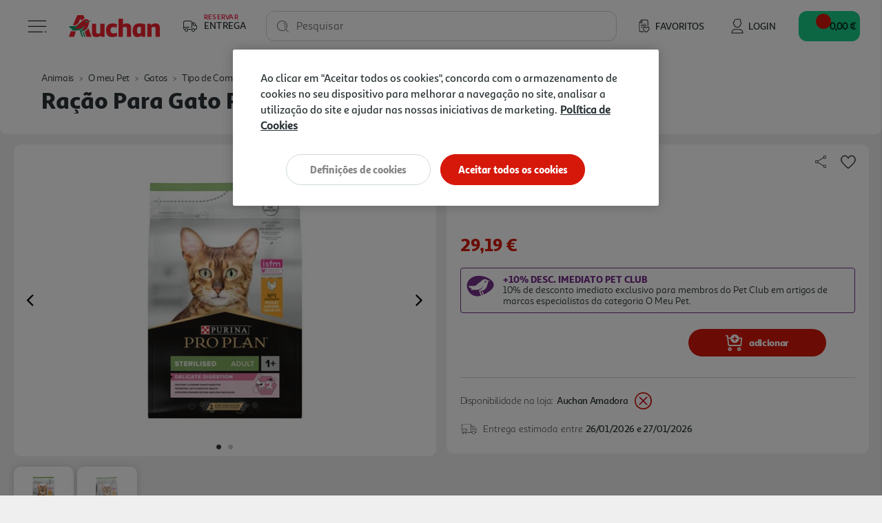

--- FILE ---
content_type: text/html;charset=UTF-8
request_url: https://www.auchan.pt/on/demandware.store/Sites-AuchanPT-Site/pt_PT/CQRecomm-Start
body_size: 7792
content:
<div class="auc-carousel__recommendations recommendations">
<div class="auc-carousel__recommendations--container">
<div class="text-center h4">

A Auchan sugere-lhe...

</div>

<div class="auc-js-einstein-recommendations-carousel auc-carousel__recommendations">


<div class ="auc-js-einstein-recommendations-carousel-item">
<!-- CQuotient Activity Tracking (viewReco-cquotient.js) -->
<script type="text/javascript">//<!--
/* <![CDATA[ */
(function(){
try {
	if(window.CQuotient) {
		var cq_params = {};
		cq_params.cookieId = window.CQuotient.getCQCookieId();
		cq_params.userId = window.CQuotient.getCQUserId();
		cq_params.emailId = CQuotient.getCQHashedEmail();
		cq_params.loginId = CQuotient.getCQHashedLogin();
		cq_params.accumulate = true;
		cq_params.products = [{
			id: '827976',
			sku: '',
			type: '',
			alt_id: ''
		}];
		cq_params.recommenderName = 'product-to-product-two';
		cq_params.realm = "BFRC";
		cq_params.siteId = "AuchanPT";
		cq_params.instanceType = "prd";
		cq_params.locale = window.CQuotient.locale;
		cq_params.slotId = 'product-recommendations-non-grocery';
		cq_params.slotConfigId = 'Reco_tech';
		cq_params.slotConfigTemplate = 'slots\/recommendation\/recommendations.isml';
		if(window.CQuotient.sendActivity)
			window.CQuotient.sendActivity( CQuotient.clientId, 'viewReco', cq_params );
		else
			window.CQuotient.activities.push( {activityType: 'viewReco', parameters: cq_params} );
	}
} catch(err) {}
})();
/* ]]> */
// -->
</script>
<script type="text/javascript">//<!--
/* <![CDATA[ (viewProduct-active_data.js) */
dw.ac._capture({id: "827976", type: "recommendation"});
/* ]]> */
// -->
</script>


<div class="product" data-pid="827976">
    



    







<div class="product-tile auc-product-tile auc-js-product-tile " data-pid="827976" data-urls="{&quot;productUrl&quot;:&quot;/pt/animais/o-meu-pet/gatos/tipo-de-comida/racao-seca-especialista/racao-gato-pro-plan-esterilizado-peru-1.5kg/827976.html&quot;,&quot;quickViewUrl&quot;:&quot;/on/demandware.store/Sites-AuchanPT-Site/pt_PT/Product-ShowQuickView?pid=827976&quot;,&quot;addToCartUrl&quot;:&quot;/on/demandware.store/Sites-AuchanPT-Site/pt_PT/Cart-AddProduct&quot;,&quot;updateQuantityUrl&quot;:&quot;/on/demandware.store/Sites-AuchanPT-Site/pt_PT/Cart-UpdateQuantity&quot;,&quot;removeFromCartUrl&quot;:&quot;/on/demandware.store/Sites-AuchanPT-Site/pt_PT/Cart-RemoveProductLineItem&quot;,&quot;quantitySelector&quot;:&quot;/on/demandware.store/Sites-AuchanPT-Site/pt_PT/Product-QuantitySelector&quot;,&quot;absoluteProductUrl&quot;:&quot;https://www.auchan.pt/pt/animais/o-meu-pet/gatos/tipo-de-comida/racao-seca-especialista/racao-gato-pro-plan-esterilizado-peru-1.5kg/827976.html&quot;,&quot;encodedProductUrl&quot;:&quot;https%3A%2F%2Fwww.auchan.pt%2Fpt%2Fanimais%2Fo-meu-pet%2Fgatos%2Ftipo-de-comida%2Fracao-seca-especialista%2Fracao-gato-pro-plan-esterilizado-peru-1.5kg%2F827976.html&quot;,&quot;oneySimulatorUrl&quot;:&quot;/on/demandware.store/Sites-AuchanPT-Site/pt_PT/Oney-GetSimulator?pid=827976&quot;}" data-gtm="{&quot;name&quot;:&quot;RA&Ccedil;&Atilde;O GATO PRO PLAN ESTERILIZADO PERU 1.5KG&quot;,&quot;id&quot;:&quot;827976&quot;,&quot;price&quot;:&quot;17.89&quot;,&quot;brand&quot;:&quot;PRO PLAN&quot;,&quot;category&quot;:&quot;animais/o-meu-pet/gatos/tipo-de-comida/ra&ccedil;&atilde;o-seca-especialista&quot;,&quot;dimension6&quot;:&quot;+10% DESC. IMEDIATO PET CLUB | Oferta entrega PET&quot;,&quot;dimension11&quot;:&quot;eMerch_PETMembers10DI | eMerch_EntregaGr&aacute;tis49eur_PetPremium&quot;,&quot;dimension7&quot;:&quot;Yes&quot;,&quot;position&quot;:null}" data-gtm-new="{&quot;item_id&quot;:&quot;827976&quot;,&quot;item_name&quot;:&quot;RA&Ccedil;&Atilde;O GATO PRO PLAN ESTERILIZADO PERU 1.5KG&quot;,&quot;item_brand&quot;:&quot;PRO PLAN&quot;,&quot;item_category&quot;:&quot;Animais&quot;,&quot;affiliation&quot;:&quot;Auchan Online Store&quot;,&quot;coupon&quot;:&quot;&quot;,&quot;location_id&quot;:&quot;&quot;,&quot;item_list_id&quot;:&quot;&quot;,&quot;item_list_name&quot;:&quot;&quot;,&quot;item_variant&quot;:&quot;&quot;,&quot;item_category2&quot;:&quot;O meu Pet&quot;,&quot;item_category3&quot;:&quot;Gatos&quot;,&quot;item_category4&quot;:&quot;Tipo de Comida&quot;,&quot;item_category5&quot;:&quot;Ra&ccedil;&atilde;o Seca Especialista&quot;,&quot;quantity&quot;:&quot;1&quot;,&quot;price&quot;:&quot;17.89&quot;,&quot;discount&quot;:&quot;0.00&quot;,&quot;index&quot;:0}" data-position="null" data-producttype="standard" data-shown-limited-availability-modal="false" data-shown-delay-delivery-modal="false">
    <!-- dwMarker="product" dwContentID="0823be6956a47ff74acca5a72c" -->
    
    














<div class="image-container auc-product-tile__image-container">
    <a href="/pt/animais/o-meu-pet/gatos/tipo-de-comida/racao-seca-especialista/racao-gato-pro-plan-esterilizado-peru-1.5kg/827976.html" class="auc-product-tile__image-container__image" aria-label="RA&Ccedil;&Atilde;O GATO PRO PLAN ESTERILIZADO PERU 1.5KG">

        
        

        
        
            














<picture>
    
        
        <source data-srcset="https://www.auchan.pt/dw/image/v2/BFRC_PRD/on/demandware.static/-/Sites-auchan-pt-master-catalog/default/dwb857eab1/images/hi-res/000827976.jpg?sw=250&amp;sh=250&amp;sm=fit&amp;bgcolor=FFFFFF" media="(min-width: 1025px)" />
    

    
        
        <source data-srcset="https://www.auchan.pt/dw/image/v2/BFRC_PRD/on/demandware.static/-/Sites-auchan-pt-master-catalog/default/dwb857eab1/images/hi-res/000827976.jpg?sw=250&amp;sh=250&amp;sm=fit&amp;bgcolor=FFFFFF" media="(min-width: 501px) and (max-width: 1024px)" />
    

    
        
        <source data-srcset="https://www.auchan.pt/dw/image/v2/BFRC_PRD/on/demandware.static/-/Sites-auchan-pt-master-catalog/default/dwb857eab1/images/hi-res/000827976.jpg?sw=150&amp;sh=150&amp;sm=fit&amp;bgcolor=FFFFFF" media="(max-width: 500px)" />
    

    
        <img src=" " data-src="https://www.auchan.pt/dw/image/v2/BFRC_PRD/on/demandware.static/-/Sites-auchan-pt-master-catalog/default/dwb857eab1/images/hi-res/000827976.jpg?sw=250&amp;sh=250&amp;sm=fit&amp;bgcolor=FFFFFF" alt="RA&Ccedil;&Atilde;O GATO PRO PLAN ESTERILIZADO PERU 1.5KG" title="RA&Ccedil;&Atilde;O GATO PRO PLAN ESTERILIZADO PERU 1.5KG" class="tile-image lazyload-unloaded" />
        <link href="https://www.auchan.pt/dw/image/v2/BFRC_PRD/on/demandware.static/-/Sites-auchan-pt-master-catalog/default/dwb857eab1/images/hi-res/000827976.jpg?sw=250&amp;sh=250&amp;sm=fit&amp;bgcolor=FFFFFF" />
    
</picture>

        
    </a>

    
    

        
        
            





    
    
        
    




    
        

        
        
    
        

        
        
    


        

        
        <div class="auc-js-wishlist-include auc-unloaded" data-id="827976">
            <div class="row auc-product__add-to-wishlist collapsible-xs outside-click-close auc-js-product-add-to-wishlist" data-token-name="csrf_token" data-token-value="ymA6N_XZfy1q7SjlDBg-7nlhNIwQYsZaf0h31awhAifMPVYh7j25m-sE-_Jfew3tquSPvbDOwy_s5WxCxxzYrscovm-O7EnoeQRGNDQdNavmzvQ-kIzecEV3t0-UF0S91DS65FMKLpqNH4fEiIHJIpA2UhjBdYUqzqVttsYxih5mxiMeu90=">
                <div class="auc-product__add-to-wishlist__button">
                    <button class="title" aria-label="Adicionar &agrave; wishlist" aria-expanded="false" aria-controls="auc-product-add-to-wishlist-827976">
                        <span class="auc-js-product-wishlist-button-not-added visible">
                            


<svg class="null auc-icon--favorite" >
    <use xlink:href="/on/demandware.static/Sites-AuchanPT-Site/-/default/dwb0e0e999/images/icons/svg/menu/spritemap.svg#icon-favorite" />
</svg>
                        </span>
                    </button>
                </div>
            </div>
        </div>

    
</div>


    
    <div class="auc-product-tile__bazaarvoice--ratings text-center" data-bv-show="inline_rating" data-bv-product-id="827976"
        data-bv-redirect-url="https://www.auchan.pt/pt/animais/o-meu-pet/gatos/tipo-de-comida/racao-seca-especialista/racao-gato-pro-plan-esterilizado-peru-1.5kg/827976.html"></div>

    <div class="tile-body auc-product-tile__body">

        
            <div class="row no-gutters hidden-sm-down">
                <div class="col auc-product-tile__labels">
                    
                    





<div class="auc-product-labels" data-has-labels="false">

    
    

    
    

    
    

</div>

                </div>

                
                    
                    <div class="compare hidden-xs-down col-3">
                        

                    </div>
                

            </div>
        

        
        <div class="auc-product-tile__name">
            




<div class="pdp-link">
    <h3><a class="link" href="/pt/animais/o-meu-pet/gatos/tipo-de-comida/racao-seca-especialista/racao-gato-pro-plan-esterilizado-peru-1.5kg/827976.html">ra&ccedil;&atilde;o gato pro plan esterilizado peru 1.5kg</a></h3>
</div>

        </div>

        
        
            <div class="auc-product-tile__measures">
                <div class="auc-measures">
    

    
        <span class="auc-measures--price-per-unit">11.93 &euro;/Kg</span>
    
</div>


                
            </div>
        

        
        <div class="auc-product-tile__prices">
            
                
                    



    <div class="price">
        
        <span>
    
    
    
    
    

    
    
        

        
        
            <div class="auc-price__no-list"></div>
        
    

    
    <span class="sales">
        
        
        
            <span class="value" content="17.89">
        
        17,89 &euro;


        
            






    
    


        
        </span>
    </span>

    
    
    
    
    

    

        
        <div class="auc-price__promotion">

            
            <span class="auc-price__promotion__label">
                Promo&ccedil;&atilde;o
            </span>
        </div>
    

    
</span>

    </div>


                
            
        </div>

        
        
            <div class="promotions auc-product-tile__promo-badges" data-pid="827976">
                
                    <div class="auc-js-promotion-include auc-unloaded" data-id="827976">
                    </div>
                
            </div>
        

        <div class="product-options d-none">
            
        </div>

        
        
            <div class="auc-product-tile__quantity-selector">
                
                
                    
                        <div class="auc-js-quantity-selector-include auc-unloaded" data-id="827976">
                            <div class="auc-qty-selector">
                                <button type="button" class="auc-button__circle auc-js-add-to-cart auc-qty-placeholder-item">
                                    


<svg class="null auc-icon--shopping-cart-add-white" >
    <use xlink:href="/on/demandware.static/Sites-AuchanPT-Site/-/default/dwb0e0e999/images/icons/svg/menu/spritemap.svg#icon-shopping-cart-add-white" />
</svg>
                                </button>
                            </div>
                        </div>
                    
                
            </div>
        
    </div>
    <!-- END_dwmarker -->
</div>

</div>


</div>

<div class ="auc-js-einstein-recommendations-carousel-item">
<!-- CQuotient Activity Tracking (viewReco-cquotient.js) -->
<script type="text/javascript">//<!--
/* <![CDATA[ */
(function(){
try {
	if(window.CQuotient) {
		var cq_params = {};
		cq_params.cookieId = window.CQuotient.getCQCookieId();
		cq_params.userId = window.CQuotient.getCQUserId();
		cq_params.emailId = CQuotient.getCQHashedEmail();
		cq_params.loginId = CQuotient.getCQHashedLogin();
		cq_params.accumulate = true;
		cq_params.products = [{
			id: '2439587',
			sku: '',
			type: '',
			alt_id: ''
		}];
		cq_params.recommenderName = 'product-to-product-two';
		cq_params.realm = "BFRC";
		cq_params.siteId = "AuchanPT";
		cq_params.instanceType = "prd";
		cq_params.locale = window.CQuotient.locale;
		cq_params.slotId = 'product-recommendations-non-grocery';
		cq_params.slotConfigId = 'Reco_tech';
		cq_params.slotConfigTemplate = 'slots\/recommendation\/recommendations.isml';
		if(window.CQuotient.sendActivity)
			window.CQuotient.sendActivity( CQuotient.clientId, 'viewReco', cq_params );
		else
			window.CQuotient.activities.push( {activityType: 'viewReco', parameters: cq_params} );
	}
} catch(err) {}
})();
/* ]]> */
// -->
</script>
<script type="text/javascript">//<!--
/* <![CDATA[ (viewProduct-active_data.js) */
dw.ac._capture({id: "2439587", type: "recommendation"});
/* ]]> */
// -->
</script>


<div class="product" data-pid="2439587">
    



    







<div class="product-tile auc-product-tile auc-js-product-tile " data-pid="2439587" data-urls="{&quot;productUrl&quot;:&quot;/pt/animais/o-meu-pet/gatos/tipo-de-comida/racao-seca-especialista/racao-gato-advance-salmao-esterilizado-10kg/2439587.html&quot;,&quot;quickViewUrl&quot;:&quot;/on/demandware.store/Sites-AuchanPT-Site/pt_PT/Product-ShowQuickView?pid=2439587&quot;,&quot;addToCartUrl&quot;:&quot;/on/demandware.store/Sites-AuchanPT-Site/pt_PT/Cart-AddProduct&quot;,&quot;updateQuantityUrl&quot;:&quot;/on/demandware.store/Sites-AuchanPT-Site/pt_PT/Cart-UpdateQuantity&quot;,&quot;removeFromCartUrl&quot;:&quot;/on/demandware.store/Sites-AuchanPT-Site/pt_PT/Cart-RemoveProductLineItem&quot;,&quot;quantitySelector&quot;:&quot;/on/demandware.store/Sites-AuchanPT-Site/pt_PT/Product-QuantitySelector&quot;,&quot;absoluteProductUrl&quot;:&quot;https://www.auchan.pt/pt/animais/o-meu-pet/gatos/tipo-de-comida/racao-seca-especialista/racao-gato-advance-salmao-esterilizado-10kg/2439587.html&quot;,&quot;encodedProductUrl&quot;:&quot;https%3A%2F%2Fwww.auchan.pt%2Fpt%2Fanimais%2Fo-meu-pet%2Fgatos%2Ftipo-de-comida%2Fracao-seca-especialista%2Fracao-gato-advance-salmao-esterilizado-10kg%2F2439587.html&quot;,&quot;oneySimulatorUrl&quot;:&quot;/on/demandware.store/Sites-AuchanPT-Site/pt_PT/Oney-GetSimulator?pid=2439587&quot;}" data-gtm="{&quot;name&quot;:&quot;RA&Ccedil;&Atilde;O GATO ADVANCE SALM&Atilde;O ESTERILIZADO 10KG&quot;,&quot;id&quot;:&quot;2439587&quot;,&quot;price&quot;:&quot;57.89&quot;,&quot;brand&quot;:&quot;ADVANCE&quot;,&quot;category&quot;:&quot;animais/o-meu-pet/gatos/tipo-de-comida/ra&ccedil;&atilde;o-seca-especialista&quot;,&quot;dimension6&quot;:&quot;+10% DESC. IMEDIATO PET CLUB | Oferta entrega PET&quot;,&quot;dimension11&quot;:&quot;eMerch_PETMembers10DI | eMerch_EntregaGr&aacute;tis49eur_PetPremium&quot;,&quot;dimension7&quot;:&quot;Yes&quot;,&quot;position&quot;:null}" data-gtm-new="{&quot;item_id&quot;:&quot;2439587&quot;,&quot;item_name&quot;:&quot;RA&Ccedil;&Atilde;O GATO ADVANCE SALM&Atilde;O ESTERILIZADO 10KG&quot;,&quot;item_brand&quot;:&quot;ADVANCE&quot;,&quot;item_category&quot;:&quot;Animais&quot;,&quot;affiliation&quot;:&quot;Auchan Online Store&quot;,&quot;coupon&quot;:&quot;&quot;,&quot;location_id&quot;:&quot;&quot;,&quot;item_list_id&quot;:&quot;&quot;,&quot;item_list_name&quot;:&quot;&quot;,&quot;item_variant&quot;:&quot;&quot;,&quot;item_category2&quot;:&quot;O meu Pet&quot;,&quot;item_category3&quot;:&quot;Gatos&quot;,&quot;item_category4&quot;:&quot;Tipo de Comida&quot;,&quot;item_category5&quot;:&quot;Ra&ccedil;&atilde;o Seca Especialista&quot;,&quot;quantity&quot;:&quot;1&quot;,&quot;price&quot;:&quot;57.89&quot;,&quot;discount&quot;:&quot;0.00&quot;,&quot;index&quot;:0}" data-position="null" data-producttype="standard" data-shown-limited-availability-modal="false" data-shown-delay-delivery-modal="false">
    <!-- dwMarker="product" dwContentID="88b8ccfb7639a90a604f67084d" -->
    
    














<div class="image-container auc-product-tile__image-container">
    <a href="/pt/animais/o-meu-pet/gatos/tipo-de-comida/racao-seca-especialista/racao-gato-advance-salmao-esterilizado-10kg/2439587.html" class="auc-product-tile__image-container__image" aria-label="RA&Ccedil;&Atilde;O GATO ADVANCE SALM&Atilde;O ESTERILIZADO 10KG">

        
        

        
        
            














<picture>
    
        
        <source data-srcset="https://www.auchan.pt/dw/image/v2/BFRC_PRD/on/demandware.static/-/Sites-auchan-pt-master-catalog/default/dwe74a0009/images/hi-res/002439587.jpg?sw=250&amp;sh=250&amp;sm=fit&amp;bgcolor=FFFFFF" media="(min-width: 1025px)" />
    

    
        
        <source data-srcset="https://www.auchan.pt/dw/image/v2/BFRC_PRD/on/demandware.static/-/Sites-auchan-pt-master-catalog/default/dwe74a0009/images/hi-res/002439587.jpg?sw=250&amp;sh=250&amp;sm=fit&amp;bgcolor=FFFFFF" media="(min-width: 501px) and (max-width: 1024px)" />
    

    
        
        <source data-srcset="https://www.auchan.pt/dw/image/v2/BFRC_PRD/on/demandware.static/-/Sites-auchan-pt-master-catalog/default/dwe74a0009/images/hi-res/002439587.jpg?sw=150&amp;sh=150&amp;sm=fit&amp;bgcolor=FFFFFF" media="(max-width: 500px)" />
    

    
        <img src=" " data-src="https://www.auchan.pt/dw/image/v2/BFRC_PRD/on/demandware.static/-/Sites-auchan-pt-master-catalog/default/dwe74a0009/images/hi-res/002439587.jpg?sw=250&amp;sh=250&amp;sm=fit&amp;bgcolor=FFFFFF" alt="RA&Ccedil;&Atilde;O GATO ADVANCE SALM&Atilde;O ESTERILIZADO 10KG" title="RA&Ccedil;&Atilde;O GATO ADVANCE SALM&Atilde;O ESTERILIZADO 10KG" class="tile-image lazyload-unloaded" />
        <link href="https://www.auchan.pt/dw/image/v2/BFRC_PRD/on/demandware.static/-/Sites-auchan-pt-master-catalog/default/dwe74a0009/images/hi-res/002439587.jpg?sw=250&amp;sh=250&amp;sm=fit&amp;bgcolor=FFFFFF" />
    
</picture>

        
    </a>

    
    

        
        
            





    
    
        
    




    
        

        
        
    
        

        
        
    


        

        
        <div class="auc-js-wishlist-include auc-unloaded" data-id="2439587">
            <div class="row auc-product__add-to-wishlist collapsible-xs outside-click-close auc-js-product-add-to-wishlist" data-token-name="csrf_token" data-token-value="FLqiFp_QZOHUE8kTYiU2p5PHws23xMAJ5-LpaCvt5tZFREdzzn3LXziZnh4Cs2lLeOEQMqu7L7GLrTecCYnqoc9-Wf2YO_b1cM9aM4GOL2W7nocomqXUOoFVIga5OlTpUtB86b_irIgGH0EH_oqeFV-xojr192x1U_Z9uYyyj0ychbjCEAw=">
                <div class="auc-product__add-to-wishlist__button">
                    <button class="title" aria-label="Adicionar &agrave; wishlist" aria-expanded="false" aria-controls="auc-product-add-to-wishlist-2439587">
                        <span class="auc-js-product-wishlist-button-not-added visible">
                            


<svg class="null auc-icon--favorite" >
    <use xlink:href="/on/demandware.static/Sites-AuchanPT-Site/-/default/dwb0e0e999/images/icons/svg/menu/spritemap.svg#icon-favorite" />
</svg>
                        </span>
                    </button>
                </div>
            </div>
        </div>

    
</div>


    
    <div class="auc-product-tile__bazaarvoice--ratings text-center" data-bv-show="inline_rating" data-bv-product-id="2439587"
        data-bv-redirect-url="https://www.auchan.pt/pt/animais/o-meu-pet/gatos/tipo-de-comida/racao-seca-especialista/racao-gato-advance-salmao-esterilizado-10kg/2439587.html"></div>

    <div class="tile-body auc-product-tile__body">

        
            <div class="row no-gutters hidden-sm-down">
                <div class="col auc-product-tile__labels">
                    
                    





<div class="auc-product-labels" data-has-labels="false">

    
    

    
    

    
    

</div>

                </div>

                
                    
                    <div class="compare hidden-xs-down col-3">
                        

                    </div>
                

            </div>
        

        
        <div class="auc-product-tile__name">
            




<div class="pdp-link">
    <h3><a class="link" href="/pt/animais/o-meu-pet/gatos/tipo-de-comida/racao-seca-especialista/racao-gato-advance-salmao-esterilizado-10kg/2439587.html">ra&ccedil;&atilde;o gato advance salm&atilde;o esterilizado 10kg</a></h3>
</div>

        </div>

        
        
            <div class="auc-product-tile__measures">
                <div class="auc-measures">
    

    
        <span class="auc-measures--price-per-unit">5.79 &euro;/Kg</span>
    
</div>


                
            </div>
        

        
        <div class="auc-product-tile__prices">
            
                
                    



    <div class="price">
        
        <span>
    
    
    
    
    

    
    
        

        
        
            <div class="auc-price__no-list"></div>
        
    

    
    <span class="sales">
        
        
        
            <span class="value" content="57.89">
        
        57,89 &euro;


        
            






    
    


        
        </span>
    </span>

    
    
    
    
    

    

        
        <div class="auc-price__promotion">

            
            <span class="auc-price__promotion__label">
                Promo&ccedil;&atilde;o
            </span>
        </div>
    

    
</span>

    </div>


                
            
        </div>

        
        
            <div class="promotions auc-product-tile__promo-badges" data-pid="2439587">
                
                    <div class="auc-js-promotion-include auc-unloaded" data-id="2439587">
                    </div>
                
            </div>
        

        <div class="product-options d-none">
            
        </div>

        
        
            <div class="auc-product-tile__quantity-selector">
                
                
                    
                        <div class="auc-js-quantity-selector-include auc-unloaded" data-id="2439587">
                            <div class="auc-qty-selector">
                                <button type="button" class="auc-button__circle auc-js-add-to-cart auc-qty-placeholder-item">
                                    


<svg class="null auc-icon--shopping-cart-add-white" >
    <use xlink:href="/on/demandware.static/Sites-AuchanPT-Site/-/default/dwb0e0e999/images/icons/svg/menu/spritemap.svg#icon-shopping-cart-add-white" />
</svg>
                                </button>
                            </div>
                        </div>
                    
                
            </div>
        
    </div>
    <!-- END_dwmarker -->
</div>

</div>


</div>

<div class ="auc-js-einstein-recommendations-carousel-item">
<!-- CQuotient Activity Tracking (viewReco-cquotient.js) -->
<script type="text/javascript">//<!--
/* <![CDATA[ */
(function(){
try {
	if(window.CQuotient) {
		var cq_params = {};
		cq_params.cookieId = window.CQuotient.getCQCookieId();
		cq_params.userId = window.CQuotient.getCQUserId();
		cq_params.emailId = CQuotient.getCQHashedEmail();
		cq_params.loginId = CQuotient.getCQHashedLogin();
		cq_params.accumulate = true;
		cq_params.products = [{
			id: '1001293',
			sku: '',
			type: '',
			alt_id: ''
		}];
		cq_params.recommenderName = 'product-to-product-two';
		cq_params.realm = "BFRC";
		cq_params.siteId = "AuchanPT";
		cq_params.instanceType = "prd";
		cq_params.locale = window.CQuotient.locale;
		cq_params.slotId = 'product-recommendations-non-grocery';
		cq_params.slotConfigId = 'Reco_tech';
		cq_params.slotConfigTemplate = 'slots\/recommendation\/recommendations.isml';
		if(window.CQuotient.sendActivity)
			window.CQuotient.sendActivity( CQuotient.clientId, 'viewReco', cq_params );
		else
			window.CQuotient.activities.push( {activityType: 'viewReco', parameters: cq_params} );
	}
} catch(err) {}
})();
/* ]]> */
// -->
</script>
<script type="text/javascript">//<!--
/* <![CDATA[ (viewProduct-active_data.js) */
dw.ac._capture({id: "1001293", type: "recommendation"});
/* ]]> */
// -->
</script>


<div class="product" data-pid="1001293">
    



    







<div class="product-tile auc-product-tile auc-js-product-tile " data-pid="1001293" data-urls="{&quot;productUrl&quot;:&quot;/pt/animais/o-meu-pet/gatos/tipo-de-comida/racao-seca-especialista/racao-para-gato-adulto-advance-com-frango-e-arroz-3kg/1001293.html&quot;,&quot;quickViewUrl&quot;:&quot;/on/demandware.store/Sites-AuchanPT-Site/pt_PT/Product-ShowQuickView?pid=1001293&quot;,&quot;addToCartUrl&quot;:&quot;/on/demandware.store/Sites-AuchanPT-Site/pt_PT/Cart-AddProduct&quot;,&quot;updateQuantityUrl&quot;:&quot;/on/demandware.store/Sites-AuchanPT-Site/pt_PT/Cart-UpdateQuantity&quot;,&quot;removeFromCartUrl&quot;:&quot;/on/demandware.store/Sites-AuchanPT-Site/pt_PT/Cart-RemoveProductLineItem&quot;,&quot;quantitySelector&quot;:&quot;/on/demandware.store/Sites-AuchanPT-Site/pt_PT/Product-QuantitySelector&quot;,&quot;absoluteProductUrl&quot;:&quot;https://www.auchan.pt/pt/animais/o-meu-pet/gatos/tipo-de-comida/racao-seca-especialista/racao-para-gato-adulto-advance-com-frango-e-arroz-3kg/1001293.html&quot;,&quot;encodedProductUrl&quot;:&quot;https%3A%2F%2Fwww.auchan.pt%2Fpt%2Fanimais%2Fo-meu-pet%2Fgatos%2Ftipo-de-comida%2Fracao-seca-especialista%2Fracao-para-gato-adulto-advance-com-frango-e-arroz-3kg%2F1001293.html&quot;,&quot;oneySimulatorUrl&quot;:&quot;/on/demandware.store/Sites-AuchanPT-Site/pt_PT/Oney-GetSimulator?pid=1001293&quot;}" data-gtm="{&quot;name&quot;:&quot;RA&Ccedil;&Atilde;O PARA GATO ADULTO ADVANCE COM FRANGO E ARROZ 3KG&quot;,&quot;id&quot;:&quot;1001293&quot;,&quot;price&quot;:&quot;24.99&quot;,&quot;brand&quot;:&quot;ADVANCE&quot;,&quot;category&quot;:&quot;animais/o-meu-pet/gatos/tipo-de-comida/ra&ccedil;&atilde;o-seca-especialista&quot;,&quot;dimension6&quot;:&quot;+10% DESC. IMEDIATO PET CLUB | Oferta entrega PET&quot;,&quot;dimension11&quot;:&quot;eMerch_PETMembers10DI | eMerch_EntregaGr&aacute;tis49eur_PetPremium&quot;,&quot;dimension7&quot;:&quot;Yes&quot;,&quot;position&quot;:null}" data-gtm-new="{&quot;item_id&quot;:&quot;1001293&quot;,&quot;item_name&quot;:&quot;RA&Ccedil;&Atilde;O PARA GATO ADULTO ADVANCE COM FRANGO E ARROZ 3KG&quot;,&quot;item_brand&quot;:&quot;ADVANCE&quot;,&quot;item_category&quot;:&quot;Animais&quot;,&quot;affiliation&quot;:&quot;Auchan Online Store&quot;,&quot;coupon&quot;:&quot;&quot;,&quot;location_id&quot;:&quot;&quot;,&quot;item_list_id&quot;:&quot;&quot;,&quot;item_list_name&quot;:&quot;&quot;,&quot;item_variant&quot;:&quot;&quot;,&quot;item_category2&quot;:&quot;O meu Pet&quot;,&quot;item_category3&quot;:&quot;Gatos&quot;,&quot;item_category4&quot;:&quot;Tipo de Comida&quot;,&quot;item_category5&quot;:&quot;Ra&ccedil;&atilde;o Seca Especialista&quot;,&quot;quantity&quot;:&quot;1&quot;,&quot;price&quot;:&quot;24.99&quot;,&quot;discount&quot;:&quot;0.00&quot;,&quot;index&quot;:0}" data-position="null" data-producttype="standard" data-shown-limited-availability-modal="false" data-shown-delay-delivery-modal="false">
    <!-- dwMarker="product" dwContentID="1a71333ff57309506d773e7378" -->
    
    














<div class="image-container auc-product-tile__image-container">
    <a href="/pt/animais/o-meu-pet/gatos/tipo-de-comida/racao-seca-especialista/racao-para-gato-adulto-advance-com-frango-e-arroz-3kg/1001293.html" class="auc-product-tile__image-container__image" aria-label="RA&Ccedil;&Atilde;O PARA GATO ADULTO ADVANCE COM FRANGO E ARROZ 3KG">

        
        

        
        
            














<picture>
    
        
        <source data-srcset="https://www.auchan.pt/dw/image/v2/BFRC_PRD/on/demandware.static/-/Sites-auchan-pt-master-catalog/default/dwb740bfa4/images/hi-res/001001293.jpg?sw=250&amp;sh=250&amp;sm=fit&amp;bgcolor=FFFFFF" media="(min-width: 1025px)" />
    

    
        
        <source data-srcset="https://www.auchan.pt/dw/image/v2/BFRC_PRD/on/demandware.static/-/Sites-auchan-pt-master-catalog/default/dwb740bfa4/images/hi-res/001001293.jpg?sw=250&amp;sh=250&amp;sm=fit&amp;bgcolor=FFFFFF" media="(min-width: 501px) and (max-width: 1024px)" />
    

    
        
        <source data-srcset="https://www.auchan.pt/dw/image/v2/BFRC_PRD/on/demandware.static/-/Sites-auchan-pt-master-catalog/default/dwb740bfa4/images/hi-res/001001293.jpg?sw=150&amp;sh=150&amp;sm=fit&amp;bgcolor=FFFFFF" media="(max-width: 500px)" />
    

    
        <img src=" " data-src="https://www.auchan.pt/dw/image/v2/BFRC_PRD/on/demandware.static/-/Sites-auchan-pt-master-catalog/default/dwb740bfa4/images/hi-res/001001293.jpg?sw=250&amp;sh=250&amp;sm=fit&amp;bgcolor=FFFFFF" alt="RA&Ccedil;&Atilde;O PARA GATO ADULTO ADVANCE COM FRANGO E ARROZ 3KG" title="RA&Ccedil;&Atilde;O PARA GATO ADULTO ADVANCE COM FRANGO E ARROZ 3KG" class="tile-image lazyload-unloaded" />
        <link href="https://www.auchan.pt/dw/image/v2/BFRC_PRD/on/demandware.static/-/Sites-auchan-pt-master-catalog/default/dwb740bfa4/images/hi-res/001001293.jpg?sw=250&amp;sh=250&amp;sm=fit&amp;bgcolor=FFFFFF" />
    
</picture>

        
    </a>

    
    

        
        
            





    
    
        
    




    
        

        
        
    
        

        
        
    


        

        
        <div class="auc-js-wishlist-include auc-unloaded" data-id="1001293">
            <div class="row auc-product__add-to-wishlist collapsible-xs outside-click-close auc-js-product-add-to-wishlist" data-token-name="csrf_token" data-token-value="wsT7XRs35r8CbnGj-9UJ8YHwjcjWBt4dtdED_jQTZzkkb0k8rextItZ1OFIAQi2CKpWXrkc2fD0R2jSK5hJrwm7Pya1P59R2Py-xcmEf2TgvJ3vR8AkvwgQZ1vXM5hzu3mHKmgEovcaqvEiROaO1AqjJhS1DuzrGjgfPhDY5H4SumXEHLcQ=">
                <div class="auc-product__add-to-wishlist__button">
                    <button class="title" aria-label="Adicionar &agrave; wishlist" aria-expanded="false" aria-controls="auc-product-add-to-wishlist-1001293">
                        <span class="auc-js-product-wishlist-button-not-added visible">
                            


<svg class="null auc-icon--favorite" >
    <use xlink:href="/on/demandware.static/Sites-AuchanPT-Site/-/default/dwb0e0e999/images/icons/svg/menu/spritemap.svg#icon-favorite" />
</svg>
                        </span>
                    </button>
                </div>
            </div>
        </div>

    
</div>


    
    <div class="auc-product-tile__bazaarvoice--ratings text-center" data-bv-show="inline_rating" data-bv-product-id="1001293"
        data-bv-redirect-url="https://www.auchan.pt/pt/animais/o-meu-pet/gatos/tipo-de-comida/racao-seca-especialista/racao-para-gato-adulto-advance-com-frango-e-arroz-3kg/1001293.html"></div>

    <div class="tile-body auc-product-tile__body">

        
            <div class="row no-gutters hidden-sm-down">
                <div class="col auc-product-tile__labels">
                    
                    





<div class="auc-product-labels" data-has-labels="false">

    
    

    
    

    
    

</div>

                </div>

                
                    
                    <div class="compare hidden-xs-down col-3">
                        

                    </div>
                

            </div>
        

        
        <div class="auc-product-tile__name">
            




<div class="pdp-link">
    <h3><a class="link" href="/pt/animais/o-meu-pet/gatos/tipo-de-comida/racao-seca-especialista/racao-para-gato-adulto-advance-com-frango-e-arroz-3kg/1001293.html">ra&ccedil;&atilde;o para gato adulto advance com frango e arroz 3kg</a></h3>
</div>

        </div>

        
        
            <div class="auc-product-tile__measures">
                <div class="auc-measures">
    

    
        <span class="auc-measures--price-per-unit">8.33 &euro;/Kg</span>
    
</div>


                
            </div>
        

        
        <div class="auc-product-tile__prices">
            
                
                    



    <div class="price">
        
        <span>
    
    
    
    
    

    
    
        

        
        
            <div class="auc-price__no-list"></div>
        
    

    
    <span class="sales">
        
        
        
            <span class="value" content="24.99">
        
        24,99 &euro;


        
            






    
    


        
        </span>
    </span>

    
    
    
    
    

    

        
        <div class="auc-price__promotion">

            
            <span class="auc-price__promotion__label">
                Promo&ccedil;&atilde;o
            </span>
        </div>
    

    
</span>

    </div>


                
            
        </div>

        
        
            <div class="promotions auc-product-tile__promo-badges" data-pid="1001293">
                
                    <div class="auc-js-promotion-include auc-unloaded" data-id="1001293">
                    </div>
                
            </div>
        

        <div class="product-options d-none">
            
        </div>

        
        
            <div class="auc-product-tile__quantity-selector">
                
                
                    
                        <div class="auc-js-quantity-selector-include auc-unloaded" data-id="1001293">
                            <div class="auc-qty-selector">
                                <button type="button" class="auc-button__circle auc-js-add-to-cart auc-qty-placeholder-item">
                                    


<svg class="null auc-icon--shopping-cart-add-white" >
    <use xlink:href="/on/demandware.static/Sites-AuchanPT-Site/-/default/dwb0e0e999/images/icons/svg/menu/spritemap.svg#icon-shopping-cart-add-white" />
</svg>
                                </button>
                            </div>
                        </div>
                    
                
            </div>
        
    </div>
    <!-- END_dwmarker -->
</div>

</div>


</div>

<div class ="auc-js-einstein-recommendations-carousel-item">
<!-- CQuotient Activity Tracking (viewReco-cquotient.js) -->
<script type="text/javascript">//<!--
/* <![CDATA[ */
(function(){
try {
	if(window.CQuotient) {
		var cq_params = {};
		cq_params.cookieId = window.CQuotient.getCQCookieId();
		cq_params.userId = window.CQuotient.getCQUserId();
		cq_params.emailId = CQuotient.getCQHashedEmail();
		cq_params.loginId = CQuotient.getCQHashedLogin();
		cq_params.accumulate = true;
		cq_params.products = [{
			id: '827776',
			sku: '',
			type: '',
			alt_id: ''
		}];
		cq_params.recommenderName = 'product-to-product-two';
		cq_params.realm = "BFRC";
		cq_params.siteId = "AuchanPT";
		cq_params.instanceType = "prd";
		cq_params.locale = window.CQuotient.locale;
		cq_params.slotId = 'product-recommendations-non-grocery';
		cq_params.slotConfigId = 'Reco_tech';
		cq_params.slotConfigTemplate = 'slots\/recommendation\/recommendations.isml';
		if(window.CQuotient.sendActivity)
			window.CQuotient.sendActivity( CQuotient.clientId, 'viewReco', cq_params );
		else
			window.CQuotient.activities.push( {activityType: 'viewReco', parameters: cq_params} );
	}
} catch(err) {}
})();
/* ]]> */
// -->
</script>
<script type="text/javascript">//<!--
/* <![CDATA[ (viewProduct-active_data.js) */
dw.ac._capture({id: "827776", type: "recommendation"});
/* ]]> */
// -->
</script>


<div class="product" data-pid="827776">
    



    







<div class="product-tile auc-product-tile auc-js-product-tile " data-pid="827776" data-urls="{&quot;productUrl&quot;:&quot;/pt/animais/o-meu-pet/gatos/tipo-de-comida/racao-seca-especialista/racao-gatinhos-pro-plan-frangoarroz-3kg/827776.html&quot;,&quot;quickViewUrl&quot;:&quot;/on/demandware.store/Sites-AuchanPT-Site/pt_PT/Product-ShowQuickView?pid=827776&quot;,&quot;addToCartUrl&quot;:&quot;/on/demandware.store/Sites-AuchanPT-Site/pt_PT/Cart-AddProduct&quot;,&quot;updateQuantityUrl&quot;:&quot;/on/demandware.store/Sites-AuchanPT-Site/pt_PT/Cart-UpdateQuantity&quot;,&quot;removeFromCartUrl&quot;:&quot;/on/demandware.store/Sites-AuchanPT-Site/pt_PT/Cart-RemoveProductLineItem&quot;,&quot;quantitySelector&quot;:&quot;/on/demandware.store/Sites-AuchanPT-Site/pt_PT/Product-QuantitySelector&quot;,&quot;absoluteProductUrl&quot;:&quot;https://www.auchan.pt/pt/animais/o-meu-pet/gatos/tipo-de-comida/racao-seca-especialista/racao-gatinhos-pro-plan-frangoarroz-3kg/827776.html&quot;,&quot;encodedProductUrl&quot;:&quot;https%3A%2F%2Fwww.auchan.pt%2Fpt%2Fanimais%2Fo-meu-pet%2Fgatos%2Ftipo-de-comida%2Fracao-seca-especialista%2Fracao-gatinhos-pro-plan-frangoarroz-3kg%2F827776.html&quot;,&quot;oneySimulatorUrl&quot;:&quot;/on/demandware.store/Sites-AuchanPT-Site/pt_PT/Oney-GetSimulator?pid=827776&quot;}" data-gtm="{&quot;name&quot;:&quot;RA&Ccedil;&Atilde;O GATINHOS PRO PLAN FRANGO/ARROZ 3KG&quot;,&quot;id&quot;:&quot;827776&quot;,&quot;price&quot;:&quot;29.90&quot;,&quot;brand&quot;:&quot;PRO PLAN&quot;,&quot;category&quot;:&quot;animais/o-meu-pet/gatos/tipo-de-comida/ra&ccedil;&atilde;o-seca-especialista&quot;,&quot;dimension6&quot;:&quot;+10% DESC. IMEDIATO PET CLUB | Oferta entrega PET&quot;,&quot;dimension11&quot;:&quot;eMerch_PETMembers10DI | eMerch_EntregaGr&aacute;tis49eur_PetPremium&quot;,&quot;dimension7&quot;:&quot;Yes&quot;,&quot;position&quot;:null}" data-gtm-new="{&quot;item_id&quot;:&quot;827776&quot;,&quot;item_name&quot;:&quot;RA&Ccedil;&Atilde;O GATINHOS PRO PLAN FRANGO/ARROZ 3KG&quot;,&quot;item_brand&quot;:&quot;PRO PLAN&quot;,&quot;item_category&quot;:&quot;Animais&quot;,&quot;affiliation&quot;:&quot;Auchan Online Store&quot;,&quot;coupon&quot;:&quot;&quot;,&quot;location_id&quot;:&quot;&quot;,&quot;item_list_id&quot;:&quot;&quot;,&quot;item_list_name&quot;:&quot;&quot;,&quot;item_variant&quot;:&quot;&quot;,&quot;item_category2&quot;:&quot;O meu Pet&quot;,&quot;item_category3&quot;:&quot;Gatos&quot;,&quot;item_category4&quot;:&quot;Tipo de Comida&quot;,&quot;item_category5&quot;:&quot;Ra&ccedil;&atilde;o Seca Especialista&quot;,&quot;quantity&quot;:&quot;1&quot;,&quot;price&quot;:&quot;29.90&quot;,&quot;discount&quot;:&quot;0.00&quot;,&quot;index&quot;:0}" data-position="null" data-producttype="standard" data-shown-limited-availability-modal="false" data-shown-delay-delivery-modal="false">
    <!-- dwMarker="product" dwContentID="baf21eb9fa5d319ca4e943a78a" -->
    
    














<div class="image-container auc-product-tile__image-container">
    <a href="/pt/animais/o-meu-pet/gatos/tipo-de-comida/racao-seca-especialista/racao-gatinhos-pro-plan-frangoarroz-3kg/827776.html" class="auc-product-tile__image-container__image" aria-label="RA&Ccedil;&Atilde;O GATINHOS PRO PLAN FRANGO/ARROZ 3KG">

        
        

        
        
            














<picture>
    
        
        <source data-srcset="https://www.auchan.pt/dw/image/v2/BFRC_PRD/on/demandware.static/-/Sites-auchan-pt-master-catalog/default/dw9ef1d784/images/hi-res/000827776.jpg?sw=250&amp;sh=250&amp;sm=fit&amp;bgcolor=FFFFFF" media="(min-width: 1025px)" />
    

    
        
        <source data-srcset="https://www.auchan.pt/dw/image/v2/BFRC_PRD/on/demandware.static/-/Sites-auchan-pt-master-catalog/default/dw9ef1d784/images/hi-res/000827776.jpg?sw=250&amp;sh=250&amp;sm=fit&amp;bgcolor=FFFFFF" media="(min-width: 501px) and (max-width: 1024px)" />
    

    
        
        <source data-srcset="https://www.auchan.pt/dw/image/v2/BFRC_PRD/on/demandware.static/-/Sites-auchan-pt-master-catalog/default/dw9ef1d784/images/hi-res/000827776.jpg?sw=150&amp;sh=150&amp;sm=fit&amp;bgcolor=FFFFFF" media="(max-width: 500px)" />
    

    
        <img src=" " data-src="https://www.auchan.pt/dw/image/v2/BFRC_PRD/on/demandware.static/-/Sites-auchan-pt-master-catalog/default/dw9ef1d784/images/hi-res/000827776.jpg?sw=250&amp;sh=250&amp;sm=fit&amp;bgcolor=FFFFFF" alt="RA&Ccedil;&Atilde;O GATINHOS PRO PLAN FRANGO/ARROZ 3KG" title="RA&Ccedil;&Atilde;O GATINHOS PRO PLAN FRANGO/ARROZ 3KG" class="tile-image lazyload-unloaded" />
        <link href="https://www.auchan.pt/dw/image/v2/BFRC_PRD/on/demandware.static/-/Sites-auchan-pt-master-catalog/default/dw9ef1d784/images/hi-res/000827776.jpg?sw=250&amp;sh=250&amp;sm=fit&amp;bgcolor=FFFFFF" />
    
</picture>

        
    </a>

    
    

        
        
            





    
    
        
    




    
        

        
        
    
        

        
        
    


        

        
        <div class="auc-js-wishlist-include auc-unloaded" data-id="827776">
            <div class="row auc-product__add-to-wishlist collapsible-xs outside-click-close auc-js-product-add-to-wishlist" data-token-name="csrf_token" data-token-value="Pr-xNNdrzCWVDx16bR0EqAHt0Rsl-hZlsEPSkw6mn88OAbSlAqbQRKNo9qDwgLaUNYoPy5MFXfoBBIajF6f9rGG_wHhsIN_gTh_vJqv8rMB4zZfkRT2cTNeGevCa5M8YrG683Nw-wVGZsEZYGhWOZ22Md_bnN7m4vIfNK3YdrBEDB0bnXxY=">
                <div class="auc-product__add-to-wishlist__button">
                    <button class="title" aria-label="Adicionar &agrave; wishlist" aria-expanded="false" aria-controls="auc-product-add-to-wishlist-827776">
                        <span class="auc-js-product-wishlist-button-not-added visible">
                            


<svg class="null auc-icon--favorite" >
    <use xlink:href="/on/demandware.static/Sites-AuchanPT-Site/-/default/dwb0e0e999/images/icons/svg/menu/spritemap.svg#icon-favorite" />
</svg>
                        </span>
                    </button>
                </div>
            </div>
        </div>

    
</div>


    
    <div class="auc-product-tile__bazaarvoice--ratings text-center" data-bv-show="inline_rating" data-bv-product-id="827776"
        data-bv-redirect-url="https://www.auchan.pt/pt/animais/o-meu-pet/gatos/tipo-de-comida/racao-seca-especialista/racao-gatinhos-pro-plan-frangoarroz-3kg/827776.html"></div>

    <div class="tile-body auc-product-tile__body">

        
            <div class="row no-gutters hidden-sm-down">
                <div class="col auc-product-tile__labels">
                    
                    





<div class="auc-product-labels" data-has-labels="false">

    
    

    
    

    
    

</div>

                </div>

                
                    
                    <div class="compare hidden-xs-down col-3">
                        

                    </div>
                

            </div>
        

        
        <div class="auc-product-tile__name">
            




<div class="pdp-link">
    <h3><a class="link" href="/pt/animais/o-meu-pet/gatos/tipo-de-comida/racao-seca-especialista/racao-gatinhos-pro-plan-frangoarroz-3kg/827776.html">ra&ccedil;&atilde;o gatinhos pro plan frango/arroz 3kg</a></h3>
</div>

        </div>

        
        
            <div class="auc-product-tile__measures">
                <div class="auc-measures">
    

    
        <span class="auc-measures--price-per-unit">9.97 &euro;/Kg</span>
    
</div>


                
            </div>
        

        
        <div class="auc-product-tile__prices">
            
                
                    



    <div class="price">
        
        <span>
    
    
    
    
    

    
    
        

        
        
            <div class="auc-price__no-list"></div>
        
    

    
    <span class="sales">
        
        
        
            <span class="value" content="29.90">
        
        29,90 &euro;


        
            






    
    


        
        </span>
    </span>

    
    
    
    
    

    

        
        <div class="auc-price__promotion">

            
            <span class="auc-price__promotion__label">
                Promo&ccedil;&atilde;o
            </span>
        </div>
    

    
</span>

    </div>


                
            
        </div>

        
        
            <div class="promotions auc-product-tile__promo-badges" data-pid="827776">
                
                    <div class="auc-js-promotion-include auc-unloaded" data-id="827776">
                    </div>
                
            </div>
        

        <div class="product-options d-none">
            
        </div>

        
        
            <div class="auc-product-tile__quantity-selector">
                
                
                    
                        <div class="auc-js-quantity-selector-include auc-unloaded" data-id="827776">
                            <div class="auc-qty-selector">
                                <button type="button" class="auc-button__circle auc-js-add-to-cart auc-qty-placeholder-item">
                                    


<svg class="null auc-icon--shopping-cart-add-white" >
    <use xlink:href="/on/demandware.static/Sites-AuchanPT-Site/-/default/dwb0e0e999/images/icons/svg/menu/spritemap.svg#icon-shopping-cart-add-white" />
</svg>
                                </button>
                            </div>
                        </div>
                    
                
            </div>
        
    </div>
    <!-- END_dwmarker -->
</div>

</div>


</div>

<div class ="auc-js-einstein-recommendations-carousel-item">
<!-- CQuotient Activity Tracking (viewReco-cquotient.js) -->
<script type="text/javascript">//<!--
/* <![CDATA[ */
(function(){
try {
	if(window.CQuotient) {
		var cq_params = {};
		cq_params.cookieId = window.CQuotient.getCQCookieId();
		cq_params.userId = window.CQuotient.getCQUserId();
		cq_params.emailId = CQuotient.getCQHashedEmail();
		cq_params.loginId = CQuotient.getCQHashedLogin();
		cq_params.accumulate = true;
		cq_params.products = [{
			id: '3009712',
			sku: '',
			type: '',
			alt_id: ''
		}];
		cq_params.recommenderName = 'product-to-product-two';
		cq_params.realm = "BFRC";
		cq_params.siteId = "AuchanPT";
		cq_params.instanceType = "prd";
		cq_params.locale = window.CQuotient.locale;
		cq_params.slotId = 'product-recommendations-non-grocery';
		cq_params.slotConfigId = 'Reco_tech';
		cq_params.slotConfigTemplate = 'slots\/recommendation\/recommendations.isml';
		if(window.CQuotient.sendActivity)
			window.CQuotient.sendActivity( CQuotient.clientId, 'viewReco', cq_params );
		else
			window.CQuotient.activities.push( {activityType: 'viewReco', parameters: cq_params} );
	}
} catch(err) {}
})();
/* ]]> */
// -->
</script>
<script type="text/javascript">//<!--
/* <![CDATA[ (viewProduct-active_data.js) */
dw.ac._capture({id: "3009712", type: "recommendation"});
/* ]]> */
// -->
</script>


<div class="product" data-pid="3009712">
    



    







<div class="product-tile auc-product-tile auc-js-product-tile " data-pid="3009712" data-urls="{&quot;productUrl&quot;:&quot;/pt/animais/o-meu-pet/gatos/tipo-de-comida/racao-seca-especialista/racao-gato-advance-esterilizado-peruarroz-10kg/3009712.html&quot;,&quot;quickViewUrl&quot;:&quot;/on/demandware.store/Sites-AuchanPT-Site/pt_PT/Product-ShowQuickView?pid=3009712&quot;,&quot;addToCartUrl&quot;:&quot;/on/demandware.store/Sites-AuchanPT-Site/pt_PT/Cart-AddProduct&quot;,&quot;updateQuantityUrl&quot;:&quot;/on/demandware.store/Sites-AuchanPT-Site/pt_PT/Cart-UpdateQuantity&quot;,&quot;removeFromCartUrl&quot;:&quot;/on/demandware.store/Sites-AuchanPT-Site/pt_PT/Cart-RemoveProductLineItem&quot;,&quot;quantitySelector&quot;:&quot;/on/demandware.store/Sites-AuchanPT-Site/pt_PT/Product-QuantitySelector&quot;,&quot;absoluteProductUrl&quot;:&quot;https://www.auchan.pt/pt/animais/o-meu-pet/gatos/tipo-de-comida/racao-seca-especialista/racao-gato-advance-esterilizado-peruarroz-10kg/3009712.html&quot;,&quot;encodedProductUrl&quot;:&quot;https%3A%2F%2Fwww.auchan.pt%2Fpt%2Fanimais%2Fo-meu-pet%2Fgatos%2Ftipo-de-comida%2Fracao-seca-especialista%2Fracao-gato-advance-esterilizado-peruarroz-10kg%2F3009712.html&quot;,&quot;oneySimulatorUrl&quot;:&quot;/on/demandware.store/Sites-AuchanPT-Site/pt_PT/Oney-GetSimulator?pid=3009712&quot;}" data-gtm="{&quot;name&quot;:&quot;RA&Ccedil;&Atilde;O GATO ADVANCE ESTERILIZADO PERU/ARROZ 10KG&quot;,&quot;id&quot;:&quot;3009712&quot;,&quot;price&quot;:&quot;53.59&quot;,&quot;brand&quot;:&quot;ADVANCE&quot;,&quot;category&quot;:&quot;animais/o-meu-pet/gatos/tipo-de-comida/ra&ccedil;&atilde;o-seca-especialista&quot;,&quot;dimension6&quot;:&quot;+10% DESC. IMEDIATO PET CLUB | Oferta entrega PET&quot;,&quot;dimension11&quot;:&quot;eMerch_PETMembers10DI | eMerch_EntregaGr&aacute;tis49eur_PetPremium&quot;,&quot;dimension7&quot;:&quot;Yes&quot;,&quot;position&quot;:null}" data-gtm-new="{&quot;item_id&quot;:&quot;3009712&quot;,&quot;item_name&quot;:&quot;RA&Ccedil;&Atilde;O GATO ADVANCE ESTERILIZADO PERU/ARROZ 10KG&quot;,&quot;item_brand&quot;:&quot;ADVANCE&quot;,&quot;item_category&quot;:&quot;Animais&quot;,&quot;affiliation&quot;:&quot;Auchan Online Store&quot;,&quot;coupon&quot;:&quot;&quot;,&quot;location_id&quot;:&quot;&quot;,&quot;item_list_id&quot;:&quot;&quot;,&quot;item_list_name&quot;:&quot;&quot;,&quot;item_variant&quot;:&quot;&quot;,&quot;item_category2&quot;:&quot;O meu Pet&quot;,&quot;item_category3&quot;:&quot;Gatos&quot;,&quot;item_category4&quot;:&quot;Tipo de Comida&quot;,&quot;item_category5&quot;:&quot;Ra&ccedil;&atilde;o Seca Especialista&quot;,&quot;quantity&quot;:&quot;1&quot;,&quot;price&quot;:&quot;53.59&quot;,&quot;discount&quot;:&quot;0.00&quot;,&quot;index&quot;:0}" data-position="null" data-producttype="standard" data-shown-limited-availability-modal="false" data-shown-delay-delivery-modal="false">
    <!-- dwMarker="product" dwContentID="f8d617f0bdf63c4b12c6c46fa7" -->
    
    














<div class="image-container auc-product-tile__image-container">
    <a href="/pt/animais/o-meu-pet/gatos/tipo-de-comida/racao-seca-especialista/racao-gato-advance-esterilizado-peruarroz-10kg/3009712.html" class="auc-product-tile__image-container__image" aria-label="RA&Ccedil;&Atilde;O GATO ADVANCE ESTERILIZADO PERU/ARROZ 10KG">

        
        

        
        
            














<picture>
    
        
        <source data-srcset="https://www.auchan.pt/dw/image/v2/BFRC_PRD/on/demandware.static/-/Sites-auchan-pt-master-catalog/default/dw89ad521f/images/hi-res/003009712.jpg?sw=250&amp;sh=250&amp;sm=fit&amp;bgcolor=FFFFFF" media="(min-width: 1025px)" />
    

    
        
        <source data-srcset="https://www.auchan.pt/dw/image/v2/BFRC_PRD/on/demandware.static/-/Sites-auchan-pt-master-catalog/default/dw89ad521f/images/hi-res/003009712.jpg?sw=250&amp;sh=250&amp;sm=fit&amp;bgcolor=FFFFFF" media="(min-width: 501px) and (max-width: 1024px)" />
    

    
        
        <source data-srcset="https://www.auchan.pt/dw/image/v2/BFRC_PRD/on/demandware.static/-/Sites-auchan-pt-master-catalog/default/dw89ad521f/images/hi-res/003009712.jpg?sw=150&amp;sh=150&amp;sm=fit&amp;bgcolor=FFFFFF" media="(max-width: 500px)" />
    

    
        <img src=" " data-src="https://www.auchan.pt/dw/image/v2/BFRC_PRD/on/demandware.static/-/Sites-auchan-pt-master-catalog/default/dw89ad521f/images/hi-res/003009712.jpg?sw=250&amp;sh=250&amp;sm=fit&amp;bgcolor=FFFFFF" alt="RA&Ccedil;&Atilde;O GATO ADVANCE ESTERILIZADO PERU/ARROZ 10KG" title="RA&Ccedil;&Atilde;O GATO ADVANCE ESTERILIZADO PERU/ARROZ 10KG" class="tile-image lazyload-unloaded" />
        <link href="https://www.auchan.pt/dw/image/v2/BFRC_PRD/on/demandware.static/-/Sites-auchan-pt-master-catalog/default/dw89ad521f/images/hi-res/003009712.jpg?sw=250&amp;sh=250&amp;sm=fit&amp;bgcolor=FFFFFF" />
    
</picture>

        
    </a>

    
    

        
        
            





    
    
        
    




    
        

        
        
    
        

        
        
    


        

        
        <div class="auc-js-wishlist-include auc-unloaded" data-id="3009712">
            <div class="row auc-product__add-to-wishlist collapsible-xs outside-click-close auc-js-product-add-to-wishlist" data-token-name="csrf_token" data-token-value="DK6nG0c9E0EEZSBXy2TT6yochYh8FOaK_QJRq3SZGarDYPMcWmYUAXVulYpf8mUWCq52xTMEqSPQbCpNc7x8kd7J2EZadpgWKK-iPn-8AMeaG-0LVBSwfXk5wFZf8fvytyIdprqQ2bnT7sPETV0ke64MkXzav-3J3vobAcRI_gbAzuuYCJw=">
                <div class="auc-product__add-to-wishlist__button">
                    <button class="title" aria-label="Adicionar &agrave; wishlist" aria-expanded="false" aria-controls="auc-product-add-to-wishlist-3009712">
                        <span class="auc-js-product-wishlist-button-not-added visible">
                            


<svg class="null auc-icon--favorite" >
    <use xlink:href="/on/demandware.static/Sites-AuchanPT-Site/-/default/dwb0e0e999/images/icons/svg/menu/spritemap.svg#icon-favorite" />
</svg>
                        </span>
                    </button>
                </div>
            </div>
        </div>

    
</div>


    
    <div class="auc-product-tile__bazaarvoice--ratings text-center" data-bv-show="inline_rating" data-bv-product-id="3009712"
        data-bv-redirect-url="https://www.auchan.pt/pt/animais/o-meu-pet/gatos/tipo-de-comida/racao-seca-especialista/racao-gato-advance-esterilizado-peruarroz-10kg/3009712.html"></div>

    <div class="tile-body auc-product-tile__body">

        
            <div class="row no-gutters hidden-sm-down">
                <div class="col auc-product-tile__labels">
                    
                    





<div class="auc-product-labels" data-has-labels="false">

    
    

    
    

    
    

</div>

                </div>

                
                    
                    <div class="compare hidden-xs-down col-3">
                        

                    </div>
                

            </div>
        

        
        <div class="auc-product-tile__name">
            




<div class="pdp-link">
    <h3><a class="link" href="/pt/animais/o-meu-pet/gatos/tipo-de-comida/racao-seca-especialista/racao-gato-advance-esterilizado-peruarroz-10kg/3009712.html">ra&ccedil;&atilde;o gato advance esterilizado peru/arroz 10kg</a></h3>
</div>

        </div>

        
        
            <div class="auc-product-tile__measures">
                <div class="auc-measures">
    

    
        <span class="auc-measures--price-per-unit">5.36 &euro;/Kg</span>
    
</div>


                
            </div>
        

        
        <div class="auc-product-tile__prices">
            
                
                    



    <div class="price">
        
        <span>
    
    
    
    
    

    
    
        

        
        
            <div class="auc-price__no-list"></div>
        
    

    
    <span class="sales">
        
        
        
            <span class="value" content="53.59">
        
        53,59 &euro;


        
            






    
    


        
        </span>
    </span>

    
    
    
    
    

    

        
        <div class="auc-price__promotion">

            
            <span class="auc-price__promotion__label">
                Promo&ccedil;&atilde;o
            </span>
        </div>
    

    
</span>

    </div>


                
            
        </div>

        
        
            <div class="promotions auc-product-tile__promo-badges" data-pid="3009712">
                
                    <div class="auc-js-promotion-include auc-unloaded" data-id="3009712">
                    </div>
                
            </div>
        

        <div class="product-options d-none">
            
        </div>

        
        
            <div class="auc-product-tile__quantity-selector">
                
                
                    
                        <div class="auc-js-quantity-selector-include auc-unloaded" data-id="3009712">
                            <div class="auc-qty-selector">
                                <button type="button" class="auc-button__circle auc-js-add-to-cart auc-qty-placeholder-item">
                                    


<svg class="null auc-icon--shopping-cart-add-white" >
    <use xlink:href="/on/demandware.static/Sites-AuchanPT-Site/-/default/dwb0e0e999/images/icons/svg/menu/spritemap.svg#icon-shopping-cart-add-white" />
</svg>
                                </button>
                            </div>
                        </div>
                    
                
            </div>
        
    </div>
    <!-- END_dwmarker -->
</div>

</div>


</div>

<div class ="auc-js-einstein-recommendations-carousel-item">
<!-- CQuotient Activity Tracking (viewReco-cquotient.js) -->
<script type="text/javascript">//<!--
/* <![CDATA[ */
(function(){
try {
	if(window.CQuotient) {
		var cq_params = {};
		cq_params.cookieId = window.CQuotient.getCQCookieId();
		cq_params.userId = window.CQuotient.getCQUserId();
		cq_params.emailId = CQuotient.getCQHashedEmail();
		cq_params.loginId = CQuotient.getCQHashedLogin();
		cq_params.accumulate = true;
		cq_params.products = [{
			id: '1001300',
			sku: '',
			type: '',
			alt_id: ''
		}];
		cq_params.recommenderName = 'product-to-product-two';
		cq_params.realm = "BFRC";
		cq_params.siteId = "AuchanPT";
		cq_params.instanceType = "prd";
		cq_params.locale = window.CQuotient.locale;
		cq_params.slotId = 'product-recommendations-non-grocery';
		cq_params.slotConfigId = 'Reco_tech';
		cq_params.slotConfigTemplate = 'slots\/recommendation\/recommendations.isml';
		if(window.CQuotient.sendActivity)
			window.CQuotient.sendActivity( CQuotient.clientId, 'viewReco', cq_params );
		else
			window.CQuotient.activities.push( {activityType: 'viewReco', parameters: cq_params} );
	}
} catch(err) {}
})();
/* ]]> */
// -->
</script>
<script type="text/javascript">//<!--
/* <![CDATA[ (viewProduct-active_data.js) */
dw.ac._capture({id: "1001300", type: "recommendation"});
/* ]]> */
// -->
</script>


<div class="product" data-pid="1001300">
    



    







<div class="product-tile auc-product-tile auc-js-product-tile " data-pid="1001300" data-urls="{&quot;productUrl&quot;:&quot;/pt/animais/o-meu-pet/gatos/tipo-de-comida/racao-seca-especialista/racao-para-gato-adulto-advance-com-salmao-e-arroz-3kg/1001300.html&quot;,&quot;quickViewUrl&quot;:&quot;/on/demandware.store/Sites-AuchanPT-Site/pt_PT/Product-ShowQuickView?pid=1001300&quot;,&quot;addToCartUrl&quot;:&quot;/on/demandware.store/Sites-AuchanPT-Site/pt_PT/Cart-AddProduct&quot;,&quot;updateQuantityUrl&quot;:&quot;/on/demandware.store/Sites-AuchanPT-Site/pt_PT/Cart-UpdateQuantity&quot;,&quot;removeFromCartUrl&quot;:&quot;/on/demandware.store/Sites-AuchanPT-Site/pt_PT/Cart-RemoveProductLineItem&quot;,&quot;quantitySelector&quot;:&quot;/on/demandware.store/Sites-AuchanPT-Site/pt_PT/Product-QuantitySelector&quot;,&quot;absoluteProductUrl&quot;:&quot;https://www.auchan.pt/pt/animais/o-meu-pet/gatos/tipo-de-comida/racao-seca-especialista/racao-para-gato-adulto-advance-com-salmao-e-arroz-3kg/1001300.html&quot;,&quot;encodedProductUrl&quot;:&quot;https%3A%2F%2Fwww.auchan.pt%2Fpt%2Fanimais%2Fo-meu-pet%2Fgatos%2Ftipo-de-comida%2Fracao-seca-especialista%2Fracao-para-gato-adulto-advance-com-salmao-e-arroz-3kg%2F1001300.html&quot;,&quot;oneySimulatorUrl&quot;:&quot;/on/demandware.store/Sites-AuchanPT-Site/pt_PT/Oney-GetSimulator?pid=1001300&quot;}" data-gtm="{&quot;name&quot;:&quot;RA&Ccedil;&Atilde;O PARA GATO ADULTO ADVANCE COM SALM&Atilde;O E ARROZ 3KG&quot;,&quot;id&quot;:&quot;1001300&quot;,&quot;price&quot;:&quot;26.99&quot;,&quot;brand&quot;:&quot;ADVANCE&quot;,&quot;category&quot;:&quot;animais/o-meu-pet/gatos/tipo-de-comida/ra&ccedil;&atilde;o-seca-especialista&quot;,&quot;dimension6&quot;:&quot;+10% DESC. IMEDIATO PET CLUB | Oferta entrega PET&quot;,&quot;dimension11&quot;:&quot;eMerch_PETMembers10DI | eMerch_EntregaGr&aacute;tis49eur_PetPremium&quot;,&quot;dimension7&quot;:&quot;Yes&quot;,&quot;position&quot;:null}" data-gtm-new="{&quot;item_id&quot;:&quot;1001300&quot;,&quot;item_name&quot;:&quot;RA&Ccedil;&Atilde;O PARA GATO ADULTO ADVANCE COM SALM&Atilde;O E ARROZ 3KG&quot;,&quot;item_brand&quot;:&quot;ADVANCE&quot;,&quot;item_category&quot;:&quot;Animais&quot;,&quot;affiliation&quot;:&quot;Auchan Online Store&quot;,&quot;coupon&quot;:&quot;&quot;,&quot;location_id&quot;:&quot;&quot;,&quot;item_list_id&quot;:&quot;&quot;,&quot;item_list_name&quot;:&quot;&quot;,&quot;item_variant&quot;:&quot;&quot;,&quot;item_category2&quot;:&quot;O meu Pet&quot;,&quot;item_category3&quot;:&quot;Gatos&quot;,&quot;item_category4&quot;:&quot;Tipo de Comida&quot;,&quot;item_category5&quot;:&quot;Ra&ccedil;&atilde;o Seca Especialista&quot;,&quot;quantity&quot;:&quot;1&quot;,&quot;price&quot;:&quot;26.99&quot;,&quot;discount&quot;:&quot;0.00&quot;,&quot;index&quot;:0}" data-position="null" data-producttype="standard" data-shown-limited-availability-modal="false" data-shown-delay-delivery-modal="false">
    <!-- dwMarker="product" dwContentID="eca88999f00e803441cc0ddd61" -->
    
    














<div class="image-container auc-product-tile__image-container">
    <a href="/pt/animais/o-meu-pet/gatos/tipo-de-comida/racao-seca-especialista/racao-para-gato-adulto-advance-com-salmao-e-arroz-3kg/1001300.html" class="auc-product-tile__image-container__image" aria-label="RA&Ccedil;&Atilde;O PARA GATO ADULTO ADVANCE COM SALM&Atilde;O E ARROZ 3KG">

        
        

        
        
            














<picture>
    
        
        <source data-srcset="https://www.auchan.pt/dw/image/v2/BFRC_PRD/on/demandware.static/-/Sites-auchan-pt-master-catalog/default/dw10ca44fa/images/hi-res/001001300.jpg?sw=250&amp;sh=250&amp;sm=fit&amp;bgcolor=FFFFFF" media="(min-width: 1025px)" />
    

    
        
        <source data-srcset="https://www.auchan.pt/dw/image/v2/BFRC_PRD/on/demandware.static/-/Sites-auchan-pt-master-catalog/default/dw10ca44fa/images/hi-res/001001300.jpg?sw=250&amp;sh=250&amp;sm=fit&amp;bgcolor=FFFFFF" media="(min-width: 501px) and (max-width: 1024px)" />
    

    
        
        <source data-srcset="https://www.auchan.pt/dw/image/v2/BFRC_PRD/on/demandware.static/-/Sites-auchan-pt-master-catalog/default/dw10ca44fa/images/hi-res/001001300.jpg?sw=150&amp;sh=150&amp;sm=fit&amp;bgcolor=FFFFFF" media="(max-width: 500px)" />
    

    
        <img src=" " data-src="https://www.auchan.pt/dw/image/v2/BFRC_PRD/on/demandware.static/-/Sites-auchan-pt-master-catalog/default/dw10ca44fa/images/hi-res/001001300.jpg?sw=250&amp;sh=250&amp;sm=fit&amp;bgcolor=FFFFFF" alt="RA&Ccedil;&Atilde;O PARA GATO ADULTO ADVANCE COM SALM&Atilde;O E ARROZ 3KG" title="RA&Ccedil;&Atilde;O PARA GATO ADULTO ADVANCE COM SALM&Atilde;O E ARROZ 3KG" class="tile-image lazyload-unloaded" />
        <link href="https://www.auchan.pt/dw/image/v2/BFRC_PRD/on/demandware.static/-/Sites-auchan-pt-master-catalog/default/dw10ca44fa/images/hi-res/001001300.jpg?sw=250&amp;sh=250&amp;sm=fit&amp;bgcolor=FFFFFF" />
    
</picture>

        
    </a>

    
    

        
        
            





    
    
        
    




    
        

        
        
    
        

        
        
    


        

        
        <div class="auc-js-wishlist-include auc-unloaded" data-id="1001300">
            <div class="row auc-product__add-to-wishlist collapsible-xs outside-click-close auc-js-product-add-to-wishlist" data-token-name="csrf_token" data-token-value="K37a9smPBZ0ZDkJmTYU3xujpW01htazeFR1YL-ORG7ZIhZHBXZ2i8ILfXbeg4v9RL1gopggvgiN4HPkXjIdK_AqpGBFekUX2eKeCOEqLJe9UXrJKuoC9SWy7VamvqHvjz3FoZwDsXm9HAsBV9kQzHQskal10LgkmLixNmEmR-aZvdlRG6t8=">
                <div class="auc-product__add-to-wishlist__button">
                    <button class="title" aria-label="Adicionar &agrave; wishlist" aria-expanded="false" aria-controls="auc-product-add-to-wishlist-1001300">
                        <span class="auc-js-product-wishlist-button-not-added visible">
                            


<svg class="null auc-icon--favorite" >
    <use xlink:href="/on/demandware.static/Sites-AuchanPT-Site/-/default/dwb0e0e999/images/icons/svg/menu/spritemap.svg#icon-favorite" />
</svg>
                        </span>
                    </button>
                </div>
            </div>
        </div>

    
</div>


    
    <div class="auc-product-tile__bazaarvoice--ratings text-center" data-bv-show="inline_rating" data-bv-product-id="1001300"
        data-bv-redirect-url="https://www.auchan.pt/pt/animais/o-meu-pet/gatos/tipo-de-comida/racao-seca-especialista/racao-para-gato-adulto-advance-com-salmao-e-arroz-3kg/1001300.html"></div>

    <div class="tile-body auc-product-tile__body">

        
            <div class="row no-gutters hidden-sm-down">
                <div class="col auc-product-tile__labels">
                    
                    





<div class="auc-product-labels" data-has-labels="false">

    
    

    
    

    
    

</div>

                </div>

                
                    
                    <div class="compare hidden-xs-down col-3">
                        

                    </div>
                

            </div>
        

        
        <div class="auc-product-tile__name">
            




<div class="pdp-link">
    <h3><a class="link" href="/pt/animais/o-meu-pet/gatos/tipo-de-comida/racao-seca-especialista/racao-para-gato-adulto-advance-com-salmao-e-arroz-3kg/1001300.html">ra&ccedil;&atilde;o para gato adulto advance com salm&atilde;o e arroz 3kg</a></h3>
</div>

        </div>

        
        
            <div class="auc-product-tile__measures">
                <div class="auc-measures">
    

    
        <span class="auc-measures--price-per-unit">9 &euro;/Kg</span>
    
</div>


                
            </div>
        

        
        <div class="auc-product-tile__prices">
            
                
                    



    <div class="price">
        
        <span>
    
    
    
    
    

    
    
        

        
        
            <div class="auc-price__no-list"></div>
        
    

    
    <span class="sales">
        
        
        
            <span class="value" content="26.99">
        
        26,99 &euro;


        
            






    
    


        
        </span>
    </span>

    
    
    
    
    

    

        
        <div class="auc-price__promotion">

            
            <span class="auc-price__promotion__label">
                Promo&ccedil;&atilde;o
            </span>
        </div>
    

    
</span>

    </div>


                
            
        </div>

        
        
            <div class="promotions auc-product-tile__promo-badges" data-pid="1001300">
                
                    <div class="auc-js-promotion-include auc-unloaded" data-id="1001300">
                    </div>
                
            </div>
        

        <div class="product-options d-none">
            
        </div>

        
        
            <div class="auc-product-tile__quantity-selector">
                
                
                    
                        <div class="auc-js-quantity-selector-include auc-unloaded" data-id="1001300">
                            <div class="auc-qty-selector">
                                <button type="button" class="auc-button__circle auc-js-add-to-cart auc-qty-placeholder-item">
                                    


<svg class="null auc-icon--shopping-cart-add-white" >
    <use xlink:href="/on/demandware.static/Sites-AuchanPT-Site/-/default/dwb0e0e999/images/icons/svg/menu/spritemap.svg#icon-shopping-cart-add-white" />
</svg>
                                </button>
                            </div>
                        </div>
                    
                
            </div>
        
    </div>
    <!-- END_dwmarker -->
</div>

</div>


</div>

<div class ="auc-js-einstein-recommendations-carousel-item">
<!-- CQuotient Activity Tracking (viewReco-cquotient.js) -->
<script type="text/javascript">//<!--
/* <![CDATA[ */
(function(){
try {
	if(window.CQuotient) {
		var cq_params = {};
		cq_params.cookieId = window.CQuotient.getCQCookieId();
		cq_params.userId = window.CQuotient.getCQUserId();
		cq_params.emailId = CQuotient.getCQHashedEmail();
		cq_params.loginId = CQuotient.getCQHashedLogin();
		cq_params.accumulate = true;
		cq_params.products = [{
			id: '1172520',
			sku: '',
			type: '',
			alt_id: ''
		}];
		cq_params.recommenderName = 'product-to-product-two';
		cq_params.realm = "BFRC";
		cq_params.siteId = "AuchanPT";
		cq_params.instanceType = "prd";
		cq_params.locale = window.CQuotient.locale;
		cq_params.slotId = 'product-recommendations-non-grocery';
		cq_params.slotConfigId = 'Reco_tech';
		cq_params.slotConfigTemplate = 'slots\/recommendation\/recommendations.isml';
		if(window.CQuotient.sendActivity)
			window.CQuotient.sendActivity( CQuotient.clientId, 'viewReco', cq_params );
		else
			window.CQuotient.activities.push( {activityType: 'viewReco', parameters: cq_params} );
	}
} catch(err) {}
})();
/* ]]> */
// -->
</script>
<script type="text/javascript">//<!--
/* <![CDATA[ (viewProduct-active_data.js) */
dw.ac._capture({id: "1172520", type: "recommendation"});
/* ]]> */
// -->
</script>


<div class="product" data-pid="1172520">
    



    







<div class="product-tile auc-product-tile auc-js-product-tile " data-pid="1172520" data-urls="{&quot;productUrl&quot;:&quot;/pt/animais/o-meu-pet/gatos/tipo-de-comida/racao-seca-especialista/racao-para-gato-adulto-advance-com-frango-1.5kg/1172520.html&quot;,&quot;quickViewUrl&quot;:&quot;/on/demandware.store/Sites-AuchanPT-Site/pt_PT/Product-ShowQuickView?pid=1172520&quot;,&quot;addToCartUrl&quot;:&quot;/on/demandware.store/Sites-AuchanPT-Site/pt_PT/Cart-AddProduct&quot;,&quot;updateQuantityUrl&quot;:&quot;/on/demandware.store/Sites-AuchanPT-Site/pt_PT/Cart-UpdateQuantity&quot;,&quot;removeFromCartUrl&quot;:&quot;/on/demandware.store/Sites-AuchanPT-Site/pt_PT/Cart-RemoveProductLineItem&quot;,&quot;quantitySelector&quot;:&quot;/on/demandware.store/Sites-AuchanPT-Site/pt_PT/Product-QuantitySelector&quot;,&quot;absoluteProductUrl&quot;:&quot;https://www.auchan.pt/pt/animais/o-meu-pet/gatos/tipo-de-comida/racao-seca-especialista/racao-para-gato-adulto-advance-com-frango-1.5kg/1172520.html&quot;,&quot;encodedProductUrl&quot;:&quot;https%3A%2F%2Fwww.auchan.pt%2Fpt%2Fanimais%2Fo-meu-pet%2Fgatos%2Ftipo-de-comida%2Fracao-seca-especialista%2Fracao-para-gato-adulto-advance-com-frango-1.5kg%2F1172520.html&quot;,&quot;oneySimulatorUrl&quot;:&quot;/on/demandware.store/Sites-AuchanPT-Site/pt_PT/Oney-GetSimulator?pid=1172520&quot;}" data-gtm="{&quot;name&quot;:&quot;RA&Ccedil;&Atilde;O PARA GATO ADULTO ADVANCE COM FRANGO 1.5KG&quot;,&quot;id&quot;:&quot;1172520&quot;,&quot;price&quot;:&quot;16.99&quot;,&quot;brand&quot;:&quot;ADVANCE&quot;,&quot;category&quot;:&quot;animais/o-meu-pet/gatos/tipo-de-comida/ra&ccedil;&atilde;o-seca-especialista&quot;,&quot;dimension6&quot;:&quot;+10% DESC. IMEDIATO PET CLUB | Oferta entrega PET&quot;,&quot;dimension11&quot;:&quot;eMerch_PETMembers10DI | eMerch_EntregaGr&aacute;tis49eur_PetPremium&quot;,&quot;dimension7&quot;:&quot;Yes&quot;,&quot;position&quot;:null}" data-gtm-new="{&quot;item_id&quot;:&quot;1172520&quot;,&quot;item_name&quot;:&quot;RA&Ccedil;&Atilde;O PARA GATO ADULTO ADVANCE COM FRANGO 1.5KG&quot;,&quot;item_brand&quot;:&quot;ADVANCE&quot;,&quot;item_category&quot;:&quot;Animais&quot;,&quot;affiliation&quot;:&quot;Auchan Online Store&quot;,&quot;coupon&quot;:&quot;&quot;,&quot;location_id&quot;:&quot;&quot;,&quot;item_list_id&quot;:&quot;&quot;,&quot;item_list_name&quot;:&quot;&quot;,&quot;item_variant&quot;:&quot;&quot;,&quot;item_category2&quot;:&quot;O meu Pet&quot;,&quot;item_category3&quot;:&quot;Gatos&quot;,&quot;item_category4&quot;:&quot;Tipo de Comida&quot;,&quot;item_category5&quot;:&quot;Ra&ccedil;&atilde;o Seca Especialista&quot;,&quot;quantity&quot;:&quot;1&quot;,&quot;price&quot;:&quot;16.99&quot;,&quot;discount&quot;:&quot;0.00&quot;,&quot;index&quot;:0}" data-position="null" data-producttype="standard" data-shown-limited-availability-modal="false" data-shown-delay-delivery-modal="false">
    <!-- dwMarker="product" dwContentID="e3fc92741707c9393d72bf6c64" -->
    
    














<div class="image-container auc-product-tile__image-container">
    <a href="/pt/animais/o-meu-pet/gatos/tipo-de-comida/racao-seca-especialista/racao-para-gato-adulto-advance-com-frango-1.5kg/1172520.html" class="auc-product-tile__image-container__image" aria-label="RA&Ccedil;&Atilde;O PARA GATO ADULTO ADVANCE COM FRANGO 1.5KG">

        
        

        
        
            














<picture>
    
        
        <source data-srcset="https://www.auchan.pt/dw/image/v2/BFRC_PRD/on/demandware.static/-/Sites-auchan-pt-master-catalog/default/dw11ffbc7e/images/hi-res/001172520.jpg?sw=250&amp;sh=250&amp;sm=fit&amp;bgcolor=FFFFFF" media="(min-width: 1025px)" />
    

    
        
        <source data-srcset="https://www.auchan.pt/dw/image/v2/BFRC_PRD/on/demandware.static/-/Sites-auchan-pt-master-catalog/default/dw11ffbc7e/images/hi-res/001172520.jpg?sw=250&amp;sh=250&amp;sm=fit&amp;bgcolor=FFFFFF" media="(min-width: 501px) and (max-width: 1024px)" />
    

    
        
        <source data-srcset="https://www.auchan.pt/dw/image/v2/BFRC_PRD/on/demandware.static/-/Sites-auchan-pt-master-catalog/default/dw11ffbc7e/images/hi-res/001172520.jpg?sw=150&amp;sh=150&amp;sm=fit&amp;bgcolor=FFFFFF" media="(max-width: 500px)" />
    

    
        <img src=" " data-src="https://www.auchan.pt/dw/image/v2/BFRC_PRD/on/demandware.static/-/Sites-auchan-pt-master-catalog/default/dw11ffbc7e/images/hi-res/001172520.jpg?sw=250&amp;sh=250&amp;sm=fit&amp;bgcolor=FFFFFF" alt="RA&Ccedil;&Atilde;O PARA GATO ADULTO ADVANCE COM FRANGO 1.5KG" title="RA&Ccedil;&Atilde;O PARA GATO ADULTO ADVANCE COM FRANGO 1.5KG" class="tile-image lazyload-unloaded" />
        <link href="https://www.auchan.pt/dw/image/v2/BFRC_PRD/on/demandware.static/-/Sites-auchan-pt-master-catalog/default/dw11ffbc7e/images/hi-res/001172520.jpg?sw=250&amp;sh=250&amp;sm=fit&amp;bgcolor=FFFFFF" />
    
</picture>

        
    </a>

    
    

        
        
            





    
    
        
    




    
        

        
        
    
        

        
        
    


        

        
        <div class="auc-js-wishlist-include auc-unloaded" data-id="1172520">
            <div class="row auc-product__add-to-wishlist collapsible-xs outside-click-close auc-js-product-add-to-wishlist" data-token-name="csrf_token" data-token-value="PJtMVsvCpRy6BebOfC3pueV-aKAC4lu9QUM9zjdQo5kKrmWF57PeQaB76sFZXht7AJMzdNiXKJS5l3IOlZj5G1pkcBkaNJ22PHQiosJcnmuD5HT12lC7V8Wa5fQ6I0UMxkl4-TbP0kE2q-gVPwtk8_VfuYPX2i3pxoh_YaGylvOq5gd1ioA=">
                <div class="auc-product__add-to-wishlist__button">
                    <button class="title" aria-label="Adicionar &agrave; wishlist" aria-expanded="false" aria-controls="auc-product-add-to-wishlist-1172520">
                        <span class="auc-js-product-wishlist-button-not-added visible">
                            


<svg class="null auc-icon--favorite" >
    <use xlink:href="/on/demandware.static/Sites-AuchanPT-Site/-/default/dwb0e0e999/images/icons/svg/menu/spritemap.svg#icon-favorite" />
</svg>
                        </span>
                    </button>
                </div>
            </div>
        </div>

    
</div>


    
    <div class="auc-product-tile__bazaarvoice--ratings text-center" data-bv-show="inline_rating" data-bv-product-id="1172520"
        data-bv-redirect-url="https://www.auchan.pt/pt/animais/o-meu-pet/gatos/tipo-de-comida/racao-seca-especialista/racao-para-gato-adulto-advance-com-frango-1.5kg/1172520.html"></div>

    <div class="tile-body auc-product-tile__body">

        
            <div class="row no-gutters hidden-sm-down">
                <div class="col auc-product-tile__labels">
                    
                    





<div class="auc-product-labels" data-has-labels="false">

    
    

    
    

    
    

</div>

                </div>

                
                    
                    <div class="compare hidden-xs-down col-3">
                        

                    </div>
                

            </div>
        

        
        <div class="auc-product-tile__name">
            




<div class="pdp-link">
    <h3><a class="link" href="/pt/animais/o-meu-pet/gatos/tipo-de-comida/racao-seca-especialista/racao-para-gato-adulto-advance-com-frango-1.5kg/1172520.html">ra&ccedil;&atilde;o para gato adulto advance com frango 1.5kg</a></h3>
</div>

        </div>

        
        
            <div class="auc-product-tile__measures">
                <div class="auc-measures">
    

    
        <span class="auc-measures--price-per-unit">11.33 &euro;/Kg</span>
    
</div>


                
            </div>
        

        
        <div class="auc-product-tile__prices">
            
                
                    



    <div class="price">
        
        <span>
    
    
    
    
    

    
    
        

        
        
            <div class="auc-price__no-list"></div>
        
    

    
    <span class="sales">
        
        
        
            <span class="value" content="16.99">
        
        16,99 &euro;


        
            






    
    


        
        </span>
    </span>

    
    
    
    
    

    

        
        <div class="auc-price__promotion">

            
            <span class="auc-price__promotion__label">
                Promo&ccedil;&atilde;o
            </span>
        </div>
    

    
</span>

    </div>


                
            
        </div>

        
        
            <div class="promotions auc-product-tile__promo-badges" data-pid="1172520">
                
                    <div class="auc-js-promotion-include auc-unloaded" data-id="1172520">
                    </div>
                
            </div>
        

        <div class="product-options d-none">
            
        </div>

        
        
            <div class="auc-product-tile__quantity-selector">
                
                
                    
                        <div class="auc-js-quantity-selector-include auc-unloaded" data-id="1172520">
                            <div class="auc-qty-selector">
                                <button type="button" class="auc-button__circle auc-js-add-to-cart auc-qty-placeholder-item">
                                    


<svg class="null auc-icon--shopping-cart-add-white" >
    <use xlink:href="/on/demandware.static/Sites-AuchanPT-Site/-/default/dwb0e0e999/images/icons/svg/menu/spritemap.svg#icon-shopping-cart-add-white" />
</svg>
                                </button>
                            </div>
                        </div>
                    
                
            </div>
        
    </div>
    <!-- END_dwmarker -->
</div>

</div>


</div>

<div class ="auc-js-einstein-recommendations-carousel-item">
<!-- CQuotient Activity Tracking (viewReco-cquotient.js) -->
<script type="text/javascript">//<!--
/* <![CDATA[ */
(function(){
try {
	if(window.CQuotient) {
		var cq_params = {};
		cq_params.cookieId = window.CQuotient.getCQCookieId();
		cq_params.userId = window.CQuotient.getCQUserId();
		cq_params.emailId = CQuotient.getCQHashedEmail();
		cq_params.loginId = CQuotient.getCQHashedLogin();
		cq_params.accumulate = true;
		cq_params.products = [{
			id: '1172534',
			sku: '',
			type: '',
			alt_id: ''
		}];
		cq_params.recommenderName = 'product-to-product-two';
		cq_params.realm = "BFRC";
		cq_params.siteId = "AuchanPT";
		cq_params.instanceType = "prd";
		cq_params.locale = window.CQuotient.locale;
		cq_params.slotId = 'product-recommendations-non-grocery';
		cq_params.slotConfigId = 'Reco_tech';
		cq_params.slotConfigTemplate = 'slots\/recommendation\/recommendations.isml';
		if(window.CQuotient.sendActivity)
			window.CQuotient.sendActivity( CQuotient.clientId, 'viewReco', cq_params );
		else
			window.CQuotient.activities.push( {activityType: 'viewReco', parameters: cq_params} );
	}
} catch(err) {}
})();
/* ]]> */
// -->
</script>
<script type="text/javascript">//<!--
/* <![CDATA[ (viewProduct-active_data.js) */
dw.ac._capture({id: "1172534", type: "recommendation"});
/* ]]> */
// -->
</script>


<div class="product" data-pid="1172534">
    



    







<div class="product-tile auc-product-tile auc-js-product-tile " data-pid="1172534" data-urls="{&quot;productUrl&quot;:&quot;/pt/animais/o-meu-pet/gatos/tipo-de-comida/racao-seca-especialista/racao-para-gato-advance-esterilizado-com-salmao-750750g/1172534.html&quot;,&quot;quickViewUrl&quot;:&quot;/on/demandware.store/Sites-AuchanPT-Site/pt_PT/Product-ShowQuickView?pid=1172534&quot;,&quot;addToCartUrl&quot;:&quot;/on/demandware.store/Sites-AuchanPT-Site/pt_PT/Cart-AddProduct&quot;,&quot;updateQuantityUrl&quot;:&quot;/on/demandware.store/Sites-AuchanPT-Site/pt_PT/Cart-UpdateQuantity&quot;,&quot;removeFromCartUrl&quot;:&quot;/on/demandware.store/Sites-AuchanPT-Site/pt_PT/Cart-RemoveProductLineItem&quot;,&quot;quantitySelector&quot;:&quot;/on/demandware.store/Sites-AuchanPT-Site/pt_PT/Product-QuantitySelector&quot;,&quot;absoluteProductUrl&quot;:&quot;https://www.auchan.pt/pt/animais/o-meu-pet/gatos/tipo-de-comida/racao-seca-especialista/racao-para-gato-advance-esterilizado-com-salmao-750750g/1172534.html&quot;,&quot;encodedProductUrl&quot;:&quot;https%3A%2F%2Fwww.auchan.pt%2Fpt%2Fanimais%2Fo-meu-pet%2Fgatos%2Ftipo-de-comida%2Fracao-seca-especialista%2Fracao-para-gato-advance-esterilizado-com-salmao-750750g%2F1172534.html&quot;,&quot;oneySimulatorUrl&quot;:&quot;/on/demandware.store/Sites-AuchanPT-Site/pt_PT/Oney-GetSimulator?pid=1172534&quot;}" data-gtm="{&quot;name&quot;:&quot;RA&Ccedil;&Atilde;O PARA GATO ADVANCE ESTERILIZADO COM SALM&Atilde;O 750+750G&quot;,&quot;id&quot;:&quot;1172534&quot;,&quot;price&quot;:&quot;16.99&quot;,&quot;brand&quot;:&quot;ADVANCE&quot;,&quot;category&quot;:&quot;animais/o-meu-pet/gatos/tipo-de-comida/ra&ccedil;&atilde;o-seca-especialista&quot;,&quot;dimension6&quot;:&quot;+10% DESC. IMEDIATO PET CLUB | Oferta entrega PET&quot;,&quot;dimension11&quot;:&quot;eMerch_PETMembers10DI | eMerch_EntregaGr&aacute;tis49eur_PetPremium&quot;,&quot;dimension7&quot;:&quot;Yes&quot;,&quot;position&quot;:null}" data-gtm-new="{&quot;item_id&quot;:&quot;1172534&quot;,&quot;item_name&quot;:&quot;RA&Ccedil;&Atilde;O PARA GATO ADVANCE ESTERILIZADO COM SALM&Atilde;O 750+750G&quot;,&quot;item_brand&quot;:&quot;ADVANCE&quot;,&quot;item_category&quot;:&quot;Animais&quot;,&quot;affiliation&quot;:&quot;Auchan Online Store&quot;,&quot;coupon&quot;:&quot;&quot;,&quot;location_id&quot;:&quot;&quot;,&quot;item_list_id&quot;:&quot;&quot;,&quot;item_list_name&quot;:&quot;&quot;,&quot;item_variant&quot;:&quot;&quot;,&quot;item_category2&quot;:&quot;O meu Pet&quot;,&quot;item_category3&quot;:&quot;Gatos&quot;,&quot;item_category4&quot;:&quot;Tipo de Comida&quot;,&quot;item_category5&quot;:&quot;Ra&ccedil;&atilde;o Seca Especialista&quot;,&quot;quantity&quot;:&quot;1&quot;,&quot;price&quot;:&quot;16.99&quot;,&quot;discount&quot;:&quot;0.00&quot;,&quot;index&quot;:0}" data-position="null" data-producttype="standard" data-shown-limited-availability-modal="false" data-shown-delay-delivery-modal="false">
    <!-- dwMarker="product" dwContentID="12d35fd3103236bd6a8c83d790" -->
    
    














<div class="image-container auc-product-tile__image-container">
    <a href="/pt/animais/o-meu-pet/gatos/tipo-de-comida/racao-seca-especialista/racao-para-gato-advance-esterilizado-com-salmao-750750g/1172534.html" class="auc-product-tile__image-container__image" aria-label="RA&Ccedil;&Atilde;O PARA GATO ADVANCE ESTERILIZADO COM SALM&Atilde;O 750+750G">

        
        

        
        
            














<picture>
    
        
        <source data-srcset="https://www.auchan.pt/dw/image/v2/BFRC_PRD/on/demandware.static/-/Sites-auchan-pt-master-catalog/default/dw33a5fa12/images/hi-res/001172534.jpg?sw=250&amp;sh=250&amp;sm=fit&amp;bgcolor=FFFFFF" media="(min-width: 1025px)" />
    

    
        
        <source data-srcset="https://www.auchan.pt/dw/image/v2/BFRC_PRD/on/demandware.static/-/Sites-auchan-pt-master-catalog/default/dw33a5fa12/images/hi-res/001172534.jpg?sw=250&amp;sh=250&amp;sm=fit&amp;bgcolor=FFFFFF" media="(min-width: 501px) and (max-width: 1024px)" />
    

    
        
        <source data-srcset="https://www.auchan.pt/dw/image/v2/BFRC_PRD/on/demandware.static/-/Sites-auchan-pt-master-catalog/default/dw33a5fa12/images/hi-res/001172534.jpg?sw=150&amp;sh=150&amp;sm=fit&amp;bgcolor=FFFFFF" media="(max-width: 500px)" />
    

    
        <img src=" " data-src="https://www.auchan.pt/dw/image/v2/BFRC_PRD/on/demandware.static/-/Sites-auchan-pt-master-catalog/default/dw33a5fa12/images/hi-res/001172534.jpg?sw=250&amp;sh=250&amp;sm=fit&amp;bgcolor=FFFFFF" alt="RA&Ccedil;&Atilde;O PARA GATO ADVANCE ESTERILIZADO COM SALM&Atilde;O 750+750G" title="RA&Ccedil;&Atilde;O PARA GATO ADVANCE ESTERILIZADO COM SALM&Atilde;O 750+750G" class="tile-image lazyload-unloaded" />
        <link href="https://www.auchan.pt/dw/image/v2/BFRC_PRD/on/demandware.static/-/Sites-auchan-pt-master-catalog/default/dw33a5fa12/images/hi-res/001172534.jpg?sw=250&amp;sh=250&amp;sm=fit&amp;bgcolor=FFFFFF" />
    
</picture>

        
    </a>

    
    

        
        
            





    
    
        
    




    
        

        
        
    
        

        
        
    


        

        
        <div class="auc-js-wishlist-include auc-unloaded" data-id="1172534">
            <div class="row auc-product__add-to-wishlist collapsible-xs outside-click-close auc-js-product-add-to-wishlist" data-token-name="csrf_token" data-token-value="rh9GNd4Gi-lRjiqhAYRvcTcF016EiyrnCxXhkJ33Emr3FPB54pHzQ6X4VEWV3v4QgHu_ZcvHftGR0QLS91iH5kFYaMAMwFiEmxv7BKDpg50iolSPo1AYWbqrNVpHngInaVMZFFLPlnNRE_18WG_pVXfE1FruvEx7NYPBiKZlGQ0xbdHtCxI=">
                <div class="auc-product__add-to-wishlist__button">
                    <button class="title" aria-label="Adicionar &agrave; wishlist" aria-expanded="false" aria-controls="auc-product-add-to-wishlist-1172534">
                        <span class="auc-js-product-wishlist-button-not-added visible">
                            


<svg class="null auc-icon--favorite" >
    <use xlink:href="/on/demandware.static/Sites-AuchanPT-Site/-/default/dwb0e0e999/images/icons/svg/menu/spritemap.svg#icon-favorite" />
</svg>
                        </span>
                    </button>
                </div>
            </div>
        </div>

    
</div>


    
    <div class="auc-product-tile__bazaarvoice--ratings text-center" data-bv-show="inline_rating" data-bv-product-id="1172534"
        data-bv-redirect-url="https://www.auchan.pt/pt/animais/o-meu-pet/gatos/tipo-de-comida/racao-seca-especialista/racao-para-gato-advance-esterilizado-com-salmao-750750g/1172534.html"></div>

    <div class="tile-body auc-product-tile__body">

        
            <div class="row no-gutters hidden-sm-down">
                <div class="col auc-product-tile__labels">
                    
                    





<div class="auc-product-labels" data-has-labels="false">

    
    

    
    

    
    

</div>

                </div>

                
                    
                    <div class="compare hidden-xs-down col-3">
                        

                    </div>
                

            </div>
        

        
        <div class="auc-product-tile__name">
            




<div class="pdp-link">
    <h3><a class="link" href="/pt/animais/o-meu-pet/gatos/tipo-de-comida/racao-seca-especialista/racao-para-gato-advance-esterilizado-com-salmao-750750g/1172534.html">ra&ccedil;&atilde;o para gato advance esterilizado com salm&atilde;o 750+750g</a></h3>
</div>

        </div>

        
        
            <div class="auc-product-tile__measures">
                <div class="auc-measures">
    

    
        <span class="auc-measures--price-per-unit">11.33 &euro;/Kg</span>
    
</div>


                
            </div>
        

        
        <div class="auc-product-tile__prices">
            
                
                    



    <div class="price">
        
        <span>
    
    
    
    
    

    
    
        

        
        
            <div class="auc-price__no-list"></div>
        
    

    
    <span class="sales">
        
        
        
            <span class="value" content="16.99">
        
        16,99 &euro;


        
            






    
    


        
        </span>
    </span>

    
    
    
    
    

    

        
        <div class="auc-price__promotion">

            
            <span class="auc-price__promotion__label">
                Promo&ccedil;&atilde;o
            </span>
        </div>
    

    
</span>

    </div>


                
            
        </div>

        
        
            <div class="promotions auc-product-tile__promo-badges" data-pid="1172534">
                
                    <div class="auc-js-promotion-include auc-unloaded" data-id="1172534">
                    </div>
                
            </div>
        

        <div class="product-options d-none">
            
        </div>

        
        
            <div class="auc-product-tile__quantity-selector">
                
                
                    
                        <div class="auc-js-quantity-selector-include auc-unloaded" data-id="1172534">
                            <div class="auc-qty-selector">
                                <button type="button" class="auc-button__circle auc-js-add-to-cart auc-qty-placeholder-item">
                                    


<svg class="null auc-icon--shopping-cart-add-white" >
    <use xlink:href="/on/demandware.static/Sites-AuchanPT-Site/-/default/dwb0e0e999/images/icons/svg/menu/spritemap.svg#icon-shopping-cart-add-white" />
</svg>
                                </button>
                            </div>
                        </div>
                    
                
            </div>
        
    </div>
    <!-- END_dwmarker -->
</div>

</div>


</div>

<div class ="auc-js-einstein-recommendations-carousel-item">
<!-- CQuotient Activity Tracking (viewReco-cquotient.js) -->
<script type="text/javascript">//<!--
/* <![CDATA[ */
(function(){
try {
	if(window.CQuotient) {
		var cq_params = {};
		cq_params.cookieId = window.CQuotient.getCQCookieId();
		cq_params.userId = window.CQuotient.getCQUserId();
		cq_params.emailId = CQuotient.getCQHashedEmail();
		cq_params.loginId = CQuotient.getCQHashedLogin();
		cq_params.accumulate = true;
		cq_params.products = [{
			id: '3664776',
			sku: '',
			type: '',
			alt_id: ''
		}];
		cq_params.recommenderName = 'product-to-product-two';
		cq_params.realm = "BFRC";
		cq_params.siteId = "AuchanPT";
		cq_params.instanceType = "prd";
		cq_params.locale = window.CQuotient.locale;
		cq_params.slotId = 'product-recommendations-non-grocery';
		cq_params.slotConfigId = 'Reco_tech';
		cq_params.slotConfigTemplate = 'slots\/recommendation\/recommendations.isml';
		if(window.CQuotient.sendActivity)
			window.CQuotient.sendActivity( CQuotient.clientId, 'viewReco', cq_params );
		else
			window.CQuotient.activities.push( {activityType: 'viewReco', parameters: cq_params} );
	}
} catch(err) {}
})();
/* ]]> */
// -->
</script>
<script type="text/javascript">//<!--
/* <![CDATA[ (viewProduct-active_data.js) */
dw.ac._capture({id: "3664776", type: "recommendation"});
/* ]]> */
// -->
</script>


<div class="product" data-pid="3664776">
    



    







<div class="product-tile auc-product-tile auc-js-product-tile " data-pid="3664776" data-urls="{&quot;productUrl&quot;:&quot;/pt/tecnologia-e-eletrodomesticos/tecnologia/informatica/perifericos/cabos-e-adaptadores/cabo-rj45-qilive-g4218002-cat-5e-3m/3664776.html&quot;,&quot;quickViewUrl&quot;:&quot;/on/demandware.store/Sites-AuchanPT-Site/pt_PT/Product-ShowQuickView?pid=3664776&quot;,&quot;addToCartUrl&quot;:&quot;/on/demandware.store/Sites-AuchanPT-Site/pt_PT/Cart-AddProduct&quot;,&quot;updateQuantityUrl&quot;:&quot;/on/demandware.store/Sites-AuchanPT-Site/pt_PT/Cart-UpdateQuantity&quot;,&quot;removeFromCartUrl&quot;:&quot;/on/demandware.store/Sites-AuchanPT-Site/pt_PT/Cart-RemoveProductLineItem&quot;,&quot;quantitySelector&quot;:&quot;/on/demandware.store/Sites-AuchanPT-Site/pt_PT/Product-QuantitySelector&quot;,&quot;absoluteProductUrl&quot;:&quot;https://www.auchan.pt/pt/tecnologia-e-eletrodomesticos/tecnologia/informatica/perifericos/cabos-e-adaptadores/cabo-rj45-qilive-g4218002-cat-5e-3m/3664776.html&quot;,&quot;encodedProductUrl&quot;:&quot;https%3A%2F%2Fwww.auchan.pt%2Fpt%2Ftecnologia-e-eletrodomesticos%2Ftecnologia%2Finformatica%2Fperifericos%2Fcabos-e-adaptadores%2Fcabo-rj45-qilive-g4218002-cat-5e-3m%2F3664776.html&quot;,&quot;oneySimulatorUrl&quot;:&quot;/on/demandware.store/Sites-AuchanPT-Site/pt_PT/Oney-GetSimulator?pid=3664776&quot;}" data-gtm="{&quot;name&quot;:&quot;CABO RJ45 QILIVE G4218002 CAT-5E 3M&quot;,&quot;id&quot;:&quot;3664776&quot;,&quot;price&quot;:&quot;3.00&quot;,&quot;brand&quot;:&quot;QILIVE&quot;,&quot;category&quot;:&quot;tecnologia-e-eletrodom&eacute;sticos/tecnologia/inform&aacute;tica/perif&eacute;ricos/cabos-e-adaptadores&quot;,&quot;dimension6&quot;:&quot;&quot;,&quot;dimension11&quot;:&quot;&quot;,&quot;dimension7&quot;:&quot;Yes&quot;,&quot;position&quot;:null}" data-gtm-new="{&quot;item_id&quot;:&quot;3664776&quot;,&quot;item_name&quot;:&quot;CABO RJ45 QILIVE G4218002 CAT-5E 3M&quot;,&quot;item_brand&quot;:&quot;QILIVE&quot;,&quot;item_category&quot;:&quot;Tecnologia e Eletrodom&eacute;sticos&quot;,&quot;affiliation&quot;:&quot;Auchan Online Store&quot;,&quot;coupon&quot;:&quot;&quot;,&quot;location_id&quot;:&quot;&quot;,&quot;item_list_id&quot;:&quot;&quot;,&quot;item_list_name&quot;:&quot;&quot;,&quot;item_variant&quot;:&quot;&quot;,&quot;item_category2&quot;:&quot;Tecnologia&quot;,&quot;item_category3&quot;:&quot;Inform&aacute;tica&quot;,&quot;item_category4&quot;:&quot;Perif&eacute;ricos&quot;,&quot;item_category5&quot;:&quot;Cabos e Adaptadores&quot;,&quot;quantity&quot;:&quot;1&quot;,&quot;price&quot;:&quot;3.00&quot;,&quot;discount&quot;:&quot;0.00&quot;,&quot;index&quot;:0}" data-position="null" data-producttype="standard" data-shown-limited-availability-modal="false" data-shown-delay-delivery-modal="false">
    <!-- dwMarker="product" dwContentID="d5aee69e78f590a6f65c89882e" -->
    
    














<div class="image-container auc-product-tile__image-container">
    <a href="/pt/tecnologia-e-eletrodomesticos/tecnologia/informatica/perifericos/cabos-e-adaptadores/cabo-rj45-qilive-g4218002-cat-5e-3m/3664776.html" class="auc-product-tile__image-container__image" aria-label="CABO RJ45 QILIVE G4218002 CAT-5E 3M">

        
        

        
        
            














<picture>
    
        
        <source data-srcset="https://www.auchan.pt/dw/image/v2/BFRC_PRD/on/demandware.static/-/Sites-auchan-pt-master-catalog/default/dw8bf441d9/images/hi-res/003664776.jpg?sw=250&amp;sh=250&amp;sm=fit&amp;bgcolor=FFFFFF" media="(min-width: 1025px)" />
    

    
        
        <source data-srcset="https://www.auchan.pt/dw/image/v2/BFRC_PRD/on/demandware.static/-/Sites-auchan-pt-master-catalog/default/dw8bf441d9/images/hi-res/003664776.jpg?sw=250&amp;sh=250&amp;sm=fit&amp;bgcolor=FFFFFF" media="(min-width: 501px) and (max-width: 1024px)" />
    

    
        
        <source data-srcset="https://www.auchan.pt/dw/image/v2/BFRC_PRD/on/demandware.static/-/Sites-auchan-pt-master-catalog/default/dw8bf441d9/images/hi-res/003664776.jpg?sw=150&amp;sh=150&amp;sm=fit&amp;bgcolor=FFFFFF" media="(max-width: 500px)" />
    

    
        <img src=" " data-src="https://www.auchan.pt/dw/image/v2/BFRC_PRD/on/demandware.static/-/Sites-auchan-pt-master-catalog/default/dw8bf441d9/images/hi-res/003664776.jpg?sw=250&amp;sh=250&amp;sm=fit&amp;bgcolor=FFFFFF" alt="CABO RJ45 QILIVE G4218002 CAT-5E 3M" title="CABO RJ45 QILIVE G4218002 CAT-5E 3M" class="tile-image lazyload-unloaded" />
        <link href="https://www.auchan.pt/dw/image/v2/BFRC_PRD/on/demandware.static/-/Sites-auchan-pt-master-catalog/default/dw8bf441d9/images/hi-res/003664776.jpg?sw=250&amp;sh=250&amp;sm=fit&amp;bgcolor=FFFFFF" />
    
</picture>

        
    </a>

    
    

        
        
            





    
    
        
    




    


        

        
        <div class="auc-js-wishlist-include auc-unloaded" data-id="3664776">
            <div class="row auc-product__add-to-wishlist collapsible-xs outside-click-close auc-js-product-add-to-wishlist" data-token-name="csrf_token" data-token-value="hF1e8N-DTlGoJ37nyIzpfjuOAouwxZOnNWCeuR8bDqiOkkfIJj3XNEodb7KSEMy_Wy0Mkh9HNqtoOi5dcqBEt6Nl1_iqq2pkUMuXp9cqh_5dxHfj6cXdc0qZNrUgSWzJqA_ZVa_U7Q7BmQT4TCR0w-3GfSYXFy0haX9LAWJgxegorEtied0=">
                <div class="auc-product__add-to-wishlist__button">
                    <button class="title" aria-label="Adicionar &agrave; wishlist" aria-expanded="false" aria-controls="auc-product-add-to-wishlist-3664776">
                        <span class="auc-js-product-wishlist-button-not-added visible">
                            


<svg class="null auc-icon--favorite" >
    <use xlink:href="/on/demandware.static/Sites-AuchanPT-Site/-/default/dwb0e0e999/images/icons/svg/menu/spritemap.svg#icon-favorite" />
</svg>
                        </span>
                    </button>
                </div>
            </div>
        </div>

    
</div>


    
    <div class="auc-product-tile__bazaarvoice--ratings text-center" data-bv-show="inline_rating" data-bv-product-id="3664776"
        data-bv-redirect-url="https://www.auchan.pt/pt/tecnologia-e-eletrodomesticos/tecnologia/informatica/perifericos/cabos-e-adaptadores/cabo-rj45-qilive-g4218002-cat-5e-3m/3664776.html"></div>

    <div class="tile-body auc-product-tile__body">

        
            <div class="row no-gutters hidden-sm-down">
                <div class="col auc-product-tile__labels">
                    
                    





<div class="auc-product-labels" data-has-labels="false">

    
    

    
    

    
    

</div>

                </div>

                
                    
                    <div class="compare hidden-xs-down col-3">
                        

                    </div>
                

            </div>
        

        
        <div class="auc-product-tile__name">
            




<div class="pdp-link">
    <h3><a class="link" href="/pt/tecnologia-e-eletrodomesticos/tecnologia/informatica/perifericos/cabos-e-adaptadores/cabo-rj45-qilive-g4218002-cat-5e-3m/3664776.html">cabo rj45 qilive g4218002 cat-5e 3m</a></h3>
</div>

        </div>

        
        
            <div class="auc-product-tile__measures">
                <div class="auc-measures">
    

    
        <span class="auc-measures--price-per-unit">3 &euro;/un</span>
    
</div>


                
            </div>
        

        
        <div class="auc-product-tile__prices">
            
                
                    



    <div class="price">
        
        <span>
    
    
    
    
    

    
    
        

        
        
            <div class="auc-price__no-list"></div>
        
    

    
    <span class="sales">
        
        
        
            <span class="value" content="3.00">
        
        3,00 &euro;


        
            






    
    


        
        </span>
    </span>

    
    
    
    
    

    

        
        <div class="auc-price__promotion">

            
            <span class="auc-price__promotion__label">
                Promo&ccedil;&atilde;o
            </span>
        </div>
    

    
</span>

    </div>


                
            
        </div>

        
        
            <div class="promotions auc-product-tile__promo-badges" data-pid="3664776">
                
                    <div class="auc-js-promotion-include auc-unloaded" data-id="3664776">
                    </div>
                
            </div>
        

        <div class="product-options d-none">
            
        </div>

        
        
            <div class="auc-product-tile__quantity-selector">
                
                
                    
                        <div class="auc-js-quantity-selector-include auc-unloaded" data-id="3664776">
                            <div class="auc-qty-selector">
                                <button type="button" class="auc-button__circle auc-js-add-to-cart auc-qty-placeholder-item">
                                    


<svg class="null auc-icon--shopping-cart-add-white" >
    <use xlink:href="/on/demandware.static/Sites-AuchanPT-Site/-/default/dwb0e0e999/images/icons/svg/menu/spritemap.svg#icon-shopping-cart-add-white" />
</svg>
                                </button>
                            </div>
                        </div>
                    
                
            </div>
        
    </div>
    <!-- END_dwmarker -->
</div>

</div>


</div>

<div class ="auc-js-einstein-recommendations-carousel-item">
<!-- CQuotient Activity Tracking (viewReco-cquotient.js) -->
<script type="text/javascript">//<!--
/* <![CDATA[ */
(function(){
try {
	if(window.CQuotient) {
		var cq_params = {};
		cq_params.cookieId = window.CQuotient.getCQCookieId();
		cq_params.userId = window.CQuotient.getCQUserId();
		cq_params.emailId = CQuotient.getCQHashedEmail();
		cq_params.loginId = CQuotient.getCQHashedLogin();
		cq_params.accumulate = true;
		cq_params.products = [{
			id: '3707159',
			sku: '',
			type: '',
			alt_id: ''
		}];
		cq_params.recommenderName = 'product-to-product-two';
		cq_params.realm = "BFRC";
		cq_params.siteId = "AuchanPT";
		cq_params.instanceType = "prd";
		cq_params.locale = window.CQuotient.locale;
		cq_params.slotId = 'product-recommendations-non-grocery';
		cq_params.slotConfigId = 'Reco_tech';
		cq_params.slotConfigTemplate = 'slots\/recommendation\/recommendations.isml';
		if(window.CQuotient.sendActivity)
			window.CQuotient.sendActivity( CQuotient.clientId, 'viewReco', cq_params );
		else
			window.CQuotient.activities.push( {activityType: 'viewReco', parameters: cq_params} );
	}
} catch(err) {}
})();
/* ]]> */
// -->
</script>
<script type="text/javascript">//<!--
/* <![CDATA[ (viewProduct-active_data.js) */
dw.ac._capture({id: "3707159", type: "recommendation"});
/* ]]> */
// -->
</script>


<div class="product" data-pid="3707159">
    



    







<div class="product-tile auc-product-tile auc-js-product-tile " data-pid="3707159" data-urls="{&quot;productUrl&quot;:&quot;/pt/tecnologia-e-eletrodomesticos/tecnologia/imagem-e-som/acessorios/outros-acessorios/2-adap.-coaxial-f-f-qilive-q.1739-g4217945-branco/3707159.html&quot;,&quot;quickViewUrl&quot;:&quot;/on/demandware.store/Sites-AuchanPT-Site/pt_PT/Product-ShowQuickView?pid=3707159&quot;,&quot;addToCartUrl&quot;:&quot;/on/demandware.store/Sites-AuchanPT-Site/pt_PT/Cart-AddProduct&quot;,&quot;updateQuantityUrl&quot;:&quot;/on/demandware.store/Sites-AuchanPT-Site/pt_PT/Cart-UpdateQuantity&quot;,&quot;removeFromCartUrl&quot;:&quot;/on/demandware.store/Sites-AuchanPT-Site/pt_PT/Cart-RemoveProductLineItem&quot;,&quot;quantitySelector&quot;:&quot;/on/demandware.store/Sites-AuchanPT-Site/pt_PT/Product-QuantitySelector&quot;,&quot;absoluteProductUrl&quot;:&quot;https://www.auchan.pt/pt/tecnologia-e-eletrodomesticos/tecnologia/imagem-e-som/acessorios/outros-acessorios/2-adap.-coaxial-f-f-qilive-q.1739-g4217945-branco/3707159.html&quot;,&quot;encodedProductUrl&quot;:&quot;https%3A%2F%2Fwww.auchan.pt%2Fpt%2Ftecnologia-e-eletrodomesticos%2Ftecnologia%2Fimagem-e-som%2Facessorios%2Foutros-acessorios%2F2-adap.-coaxial-f-f-qilive-q.1739-g4217945-branco%2F3707159.html&quot;,&quot;oneySimulatorUrl&quot;:&quot;/on/demandware.store/Sites-AuchanPT-Site/pt_PT/Oney-GetSimulator?pid=3707159&quot;}" data-gtm="{&quot;name&quot;:&quot;2 ADAP. COAXIAL F-F QILIVE Q.1739 G4217945 BRANCO&quot;,&quot;id&quot;:&quot;3707159&quot;,&quot;price&quot;:&quot;2.00&quot;,&quot;brand&quot;:&quot;QILIVE&quot;,&quot;category&quot;:&quot;tecnologia-e-eletrodom&eacute;sticos/tecnologia/imagem-e-som/acess&oacute;rios/outros-acess&oacute;rios&quot;,&quot;dimension6&quot;:&quot;&quot;,&quot;dimension11&quot;:&quot;&quot;,&quot;dimension7&quot;:&quot;Yes&quot;,&quot;position&quot;:null}" data-gtm-new="{&quot;item_id&quot;:&quot;3707159&quot;,&quot;item_name&quot;:&quot;2 ADAP. COAXIAL F-F QILIVE Q.1739 G4217945 BRANCO&quot;,&quot;item_brand&quot;:&quot;QILIVE&quot;,&quot;item_category&quot;:&quot;Tecnologia e Eletrodom&eacute;sticos&quot;,&quot;affiliation&quot;:&quot;Auchan Online Store&quot;,&quot;coupon&quot;:&quot;&quot;,&quot;location_id&quot;:&quot;&quot;,&quot;item_list_id&quot;:&quot;&quot;,&quot;item_list_name&quot;:&quot;&quot;,&quot;item_variant&quot;:&quot;&quot;,&quot;item_category2&quot;:&quot;Tecnologia&quot;,&quot;item_category3&quot;:&quot;Imagem e Som&quot;,&quot;item_category4&quot;:&quot;Acess&oacute;rios&quot;,&quot;item_category5&quot;:&quot;Outros Acess&oacute;rios&quot;,&quot;quantity&quot;:&quot;1&quot;,&quot;price&quot;:&quot;2.00&quot;,&quot;discount&quot;:&quot;0.00&quot;,&quot;index&quot;:0}" data-position="null" data-producttype="standard" data-shown-limited-availability-modal="false" data-shown-delay-delivery-modal="false">
    <!-- dwMarker="product" dwContentID="9a0441a2073590b26066343735" -->
    
    














<div class="image-container auc-product-tile__image-container">
    <a href="/pt/tecnologia-e-eletrodomesticos/tecnologia/imagem-e-som/acessorios/outros-acessorios/2-adap.-coaxial-f-f-qilive-q.1739-g4217945-branco/3707159.html" class="auc-product-tile__image-container__image" aria-label="2 ADAP. COAXIAL F-F QILIVE Q.1739 G4217945 BRANCO">

        
        

        
        
            














<picture>
    
        
        <source data-srcset="https://www.auchan.pt/dw/image/v2/BFRC_PRD/on/demandware.static/-/Sites-auchan-pt-master-catalog/default/dwa830c4a8/images/hi-res/003707159.jpg?sw=250&amp;sh=250&amp;sm=fit&amp;bgcolor=FFFFFF" media="(min-width: 1025px)" />
    

    
        
        <source data-srcset="https://www.auchan.pt/dw/image/v2/BFRC_PRD/on/demandware.static/-/Sites-auchan-pt-master-catalog/default/dwa830c4a8/images/hi-res/003707159.jpg?sw=250&amp;sh=250&amp;sm=fit&amp;bgcolor=FFFFFF" media="(min-width: 501px) and (max-width: 1024px)" />
    

    
        
        <source data-srcset="https://www.auchan.pt/dw/image/v2/BFRC_PRD/on/demandware.static/-/Sites-auchan-pt-master-catalog/default/dwa830c4a8/images/hi-res/003707159.jpg?sw=150&amp;sh=150&amp;sm=fit&amp;bgcolor=FFFFFF" media="(max-width: 500px)" />
    

    
        <img src=" " data-src="https://www.auchan.pt/dw/image/v2/BFRC_PRD/on/demandware.static/-/Sites-auchan-pt-master-catalog/default/dwa830c4a8/images/hi-res/003707159.jpg?sw=250&amp;sh=250&amp;sm=fit&amp;bgcolor=FFFFFF" alt="2 ADAP. COAXIAL F-F QILIVE Q.1739 G4217945 BRANCO" title="2 ADAP. COAXIAL F-F QILIVE Q.1739 G4217945 BRANCO" class="tile-image lazyload-unloaded" />
        <link href="https://www.auchan.pt/dw/image/v2/BFRC_PRD/on/demandware.static/-/Sites-auchan-pt-master-catalog/default/dwa830c4a8/images/hi-res/003707159.jpg?sw=250&amp;sh=250&amp;sm=fit&amp;bgcolor=FFFFFF" />
    
</picture>

        
    </a>

    
    

        
        
            





    
    
        
    




    


        

        
        <div class="auc-js-wishlist-include auc-unloaded" data-id="3707159">
            <div class="row auc-product__add-to-wishlist collapsible-xs outside-click-close auc-js-product-add-to-wishlist" data-token-name="csrf_token" data-token-value="qo4Gr3OL_IpXoBWmvb0s7Cl-SjZUvoNCbcvjojZFc62RfIVT6RgmRsWy0q2dfKYu2hYF_rKCLveZxz_jHlaKADDM6jh6D2QWRKjfl3F2CTp6MfXzDE1C5hCfga3I4iEWFQifEtDm7hCfhx4jkclFhPwqllcZ1AmVvMjp9yMWuivo4-7fbgk=">
                <div class="auc-product__add-to-wishlist__button">
                    <button class="title" aria-label="Adicionar &agrave; wishlist" aria-expanded="false" aria-controls="auc-product-add-to-wishlist-3707159">
                        <span class="auc-js-product-wishlist-button-not-added visible">
                            


<svg class="null auc-icon--favorite" >
    <use xlink:href="/on/demandware.static/Sites-AuchanPT-Site/-/default/dwb0e0e999/images/icons/svg/menu/spritemap.svg#icon-favorite" />
</svg>
                        </span>
                    </button>
                </div>
            </div>
        </div>

    
</div>


    
    <div class="auc-product-tile__bazaarvoice--ratings text-center" data-bv-show="inline_rating" data-bv-product-id="3707159"
        data-bv-redirect-url="https://www.auchan.pt/pt/tecnologia-e-eletrodomesticos/tecnologia/imagem-e-som/acessorios/outros-acessorios/2-adap.-coaxial-f-f-qilive-q.1739-g4217945-branco/3707159.html"></div>

    <div class="tile-body auc-product-tile__body">

        
            <div class="row no-gutters hidden-sm-down">
                <div class="col auc-product-tile__labels">
                    
                    





<div class="auc-product-labels" data-has-labels="false">

    
    

    
    

    
    

</div>

                </div>

                
                    
                    <div class="compare hidden-xs-down col-3">
                        

                    </div>
                

            </div>
        

        
        <div class="auc-product-tile__name">
            




<div class="pdp-link">
    <h3><a class="link" href="/pt/tecnologia-e-eletrodomesticos/tecnologia/imagem-e-som/acessorios/outros-acessorios/2-adap.-coaxial-f-f-qilive-q.1739-g4217945-branco/3707159.html">2 adap. coaxial f-f qilive q.1739 g4217945 branco</a></h3>
</div>

        </div>

        
        
            <div class="auc-product-tile__measures">
                <div class="auc-measures">
    

    
        <span class="auc-measures--price-per-unit">2 &euro;/un</span>
    
</div>


                
            </div>
        

        
        <div class="auc-product-tile__prices">
            
                
                    



    <div class="price">
        
        <span>
    
    
    
    
    

    
    
        

        
        
            <div class="auc-price__no-list"></div>
        
    

    
    <span class="sales">
        
        
        
            <span class="value" content="2.00">
        
        2,00 &euro;


        
            






    
    


        
        </span>
    </span>

    
    
    
    
    

    

        
        <div class="auc-price__promotion">

            
            <span class="auc-price__promotion__label">
                Promo&ccedil;&atilde;o
            </span>
        </div>
    

    
</span>

    </div>


                
            
        </div>

        
        
            <div class="promotions auc-product-tile__promo-badges" data-pid="3707159">
                
                    <div class="auc-js-promotion-include auc-unloaded" data-id="3707159">
                    </div>
                
            </div>
        

        <div class="product-options d-none">
            
        </div>

        
        
            <div class="auc-product-tile__quantity-selector">
                
                
                    
                        <div class="auc-js-quantity-selector-include auc-unloaded" data-id="3707159">
                            <div class="auc-qty-selector">
                                <button type="button" class="auc-button__circle auc-js-add-to-cart auc-qty-placeholder-item">
                                    


<svg class="null auc-icon--shopping-cart-add-white" >
    <use xlink:href="/on/demandware.static/Sites-AuchanPT-Site/-/default/dwb0e0e999/images/icons/svg/menu/spritemap.svg#icon-shopping-cart-add-white" />
</svg>
                                </button>
                            </div>
                        </div>
                    
                
            </div>
        
    </div>
    <!-- END_dwmarker -->
</div>

</div>


</div>

</div>
</div>
</div>



--- FILE ---
content_type: text/javascript; charset=utf-8
request_url: https://e.cquotient.com/recs/bfrc-AuchanPT/product-to-product-two?callback=CQuotient._callback0&_=1769152424095&_device=mac&userId=&cookieId=&emailId=&anchors=id%3A%3A2882013%7C%7Csku%3A%3A%7C%7Ctype%3A%3A%7C%7Calt_id%3A%3A&slotId=product-recommendations-non-grocery&slotConfigId=Reco_tech&slotConfigTemplate=slots%2Frecommendation%2Frecommendations.isml&ccver=1.03&realm=BFRC&siteId=AuchanPT&instanceType=prd&v=v3.1.3&json=%7B%22userId%22%3A%22%22%2C%22cookieId%22%3A%22%22%2C%22emailId%22%3A%22%22%2C%22anchors%22%3A%5B%7B%22id%22%3A%222882013%22%2C%22sku%22%3A%22%22%2C%22type%22%3A%22%22%2C%22alt_id%22%3A%22%22%7D%5D%2C%22slotId%22%3A%22product-recommendations-non-grocery%22%2C%22slotConfigId%22%3A%22Reco_tech%22%2C%22slotConfigTemplate%22%3A%22slots%2Frecommendation%2Frecommendations.isml%22%2C%22ccver%22%3A%221.03%22%2C%22realm%22%3A%22BFRC%22%2C%22siteId%22%3A%22AuchanPT%22%2C%22instanceType%22%3A%22prd%22%2C%22v%22%3A%22v3.1.3%22%7D
body_size: 943
content:
/**/ typeof CQuotient._callback0 === 'function' && CQuotient._callback0({"product-to-product-two":{"displayMessage":"product-to-product-two","recs":[{"id":"827976","product_name":"RAÇÃO GATO PRO PLAN ESTERILIZADO PERU 1.5KG","image_url":"https://auchan.pt/dw/image/v2/BFRC_PRD/on/demandware.static/-/Sites-auchan-pt-master-catalog/default/dw99c50545/images/hi-res/000827976_e7a7170e-ed51-4500-9b68-a38caddc7837.jpg","product_url":"https://auchan.pt/s/AuchanPT/pt/animais/o-meu-pet/gatos/tipo-de-comida/racao-seca-especialista/racao-gato-pro-plan-esterilizado-peru-1.5kg/827976.html"},{"id":"2439587","product_name":"RAÇÃO GATO ADVANCE SALMÃO ESTERILIZADO 10KG","image_url":"https://auchan.pt/dw/image/v2/BFRC_PRD/on/demandware.static/-/Sites-auchan-pt-master-catalog/default/dwe74a0009/images/hi-res/002439587.jpg","product_url":"https://auchan.pt/s/AuchanPT/pt/animais/o-meu-pet/gatos/tipo-de-comida/racao-seca-especialista/racao-gato-advance-salmao-esterilizado-10kg/2439587.html"},{"id":"1001293","product_name":"RAÇÃO PARA GATO ADULTO ADVANCE COM FRANGO E ARROZ 3KG","image_url":"https://auchan.pt/dw/image/v2/BFRC_PRD/on/demandware.static/-/Sites-auchan-pt-master-catalog/default/dwb740bfa4/images/hi-res/001001293.jpg","product_url":"https://auchan.pt/s/AuchanPT/pt/animais/o-meu-pet/gatos/tipo-de-comida/racao-seca-especialista/racao-para-gato-adulto-advance-com-frango-e-arroz-3kg/1001293.html"},{"id":"827776","product_name":"RAÇÃO GATINHOS PRO PLAN FRANGO/ARROZ 3KG","image_url":"https://auchan.pt/dw/image/v2/BFRC_PRD/on/demandware.static/-/Sites-auchan-pt-master-catalog/default/dw9ef1d784/images/hi-res/000827776.jpg","product_url":"https://auchan.pt/s/AuchanPT/pt/animais/o-meu-pet/gatos/tipo-de-comida/racao-seca-especialista/racao-gatinhos-pro-plan-frangoarroz-3kg/827776.html"},{"id":"3009712","product_name":"RAÇÃO GATO ADVANCE ESTERILIZADO PERU/ARROZ 10KG","image_url":"https://auchan.pt/dw/image/v2/BFRC_PRD/on/demandware.static/-/Sites-auchan-pt-master-catalog/default/dw89ad521f/images/hi-res/003009712.jpg","product_url":"https://auchan.pt/s/AuchanPT/pt/animais/o-meu-pet/gatos/tipo-de-comida/racao-seca-especialista/racao-gato-advance-esterilizado-peruarroz-10kg/3009712.html"},{"id":"1001300","product_name":"RAÇÃO PARA GATO ADULTO ADVANCE COM SALMÃO E ARROZ 3KG","image_url":"https://auchan.pt/dw/image/v2/BFRC_PRD/on/demandware.static/-/Sites-auchan-pt-master-catalog/default/dw10ca44fa/images/hi-res/001001300.jpg","product_url":"https://auchan.pt/s/AuchanPT/pt/animais/o-meu-pet/gatos/tipo-de-comida/racao-seca-especialista/racao-para-gato-adulto-advance-com-salmao-e-arroz-3kg/1001300.html"},{"id":"1172520","product_name":"RAÇÃO PARA GATO ADULTO ADVANCE COM FRANGO 1.5KG","image_url":"https://auchan.pt/dw/image/v2/BFRC_PRD/on/demandware.static/-/Sites-auchan-pt-master-catalog/default/dw11ffbc7e/images/hi-res/001172520.jpg","product_url":"https://auchan.pt/s/AuchanPT/pt/animais/o-meu-pet/gatos/tipo-de-comida/racao-seca-especialista/racao-para-gato-adulto-advance-com-frango-1.5kg/1172520.html"},{"id":"1172534","product_name":"RAÇÃO PARA GATO ADVANCE ESTERILIZADO COM SALMÃO 750+750G","image_url":"https://auchan.pt/dw/image/v2/BFRC_PRD/on/demandware.static/-/Sites-auchan-pt-master-catalog/default/dw37a80980/images/hi-res/001172534_19996653-71e6-49b3-ac27-f123e0e7f81b.jpg","product_url":"https://auchan.pt/s/AuchanPT/pt/animais/o-meu-pet/gatos/tipo-de-comida/racao-seca-especialista/racao-para-gato-advance-esterilizado-com-salmao-750750g/1172534.html"},{"id":"3664776","product_name":"CABO RJ45 QILIVE G4218002 CAT-5E 3M","image_url":"https://auchan.pt/dw/image/v2/BFRC_PRD/on/demandware.static/-/Sites-auchan-pt-master-catalog/default/dw8bf441d9/images/hi-res/003664776.jpg","product_url":"https://auchan.pt/s/AuchanPT/pt/tecnologia-e-eletrodomesticos/tecnologia/informatica/perifericos/cabos-e-adaptadores/cabo-rj45-qilive-g4218002-cat-5e-3m/3664776.html"},{"id":"3707159","product_name":"2 ADAP. COAXIAL F-F QILIVE Q.1739 G4217945 BRANCO","image_url":"https://auchan.pt/dw/image/v2/BFRC_PRD/on/demandware.static/-/Sites-auchan-pt-master-catalog/default/dwa830c4a8/images/hi-res/003707159.jpg","product_url":"https://auchan.pt/s/AuchanPT/pt/tecnologia-e-eletrodomesticos/tecnologia/imagem-e-som/acessorios/outros-acessorios/2-adap.-coaxial-f-f-qilive-q.1739-g4217945-branco/3707159.html"}],"recoUUID":"3e5970ae-5a91-4322-8adc-0f891028e475"}});

--- FILE ---
content_type: application/javascript;charset=utf-8
request_url: https://api.bazaarvoice.com/data/batch.json?passkey=caf44k6A6rtNRwWvkyCgg2iGe61fClOBisLhokVD6h6WA&apiversion=5.5&displaycode=25015-pt_pt&resource.q0=products&filter.q0=id%3Aeq%3A2882013&stats.q0=reviews&filteredstats.q0=reviews&filter_reviews.q0=contentlocale%3Aeq%3Aen*%2Cfr*%2Cpt*%2Ces*%2Cpt_PT&filter_reviewcomments.q0=contentlocale%3Aeq%3Aen*%2Cfr*%2Cpt*%2Ces*%2Cpt_PT&resource.q1=reviews&filter.q1=isratingsonly%3Aeq%3Afalse&filter.q1=productid%3Aeq%3A2882013&filter.q1=contentlocale%3Aeq%3Aen*%2Cfr*%2Cpt*%2Ces*%2Cpt_PT&sort.q1=relevancy%3Aa1&stats.q1=reviews&filteredstats.q1=reviews&include.q1=authors%2Cproducts%2Ccomments&filter_reviews.q1=contentlocale%3Aeq%3Aen*%2Cfr*%2Cpt*%2Ces*%2Cpt_PT&filter_reviewcomments.q1=contentlocale%3Aeq%3Aen*%2Cfr*%2Cpt*%2Ces*%2Cpt_PT&filter_comments.q1=contentlocale%3Aeq%3Aen*%2Cfr*%2Cpt*%2Ces*%2Cpt_PT&limit.q1=8&offset.q1=0&limit_comments.q1=3&callback=BV._internal.dataHandler0
body_size: 5397
content:
BV._internal.dataHandler0({"Errors":[],"BatchedResultsOrder":["q1","q0"],"HasErrors":false,"TotalRequests":2,"BatchedResults":{"q1":{"Id":"q1","Limit":8,"Offset":0,"TotalResults":41,"Locale":"pt_PT","Results":[{"Id":"1206924613","CID":"aefa34be-8fd8-54d0-a86b-5b7e8e6744b4","SourceClient":"purina-uk","LastModeratedTime":"2025-11-22T05:48:29.000+00:00","LastModificationTime":"2025-11-22T05:48:29.000+00:00","ProductId":"2882013","OriginalProductName":"PRO PLAN\u00AE Sterilised Delicate Digestion Chicken Dry Cat Food","ContextDataValuesOrder":["Gender","Age"],"UserLocation":"Deanston","AuthorId":"ti_2334009","ContentLocale":"en_GB","IsFeatured":false,"TotalInappropriateFeedbackCount":0,"IsSyndicated":true,"SyndicationSource":{"ClientId":null,"LogoImageUrl":"https://photos-eu.bazaarvoice.com/photo/2/cGhvdG86YXR0cmlidXRpb25sb2dvMg/58024c1d-ba48-45cc-b6ea-051fe54879e9","ContentLink":null,"Name":"Purina"},"TotalClientResponseCount":0,"TotalCommentCount":0,"Rating":5,"IsRatingsOnly":false,"ModerationStatus":"APPROVED","SubmissionTime":"2023-07-20T13:45:03.000+00:00","ReviewText":"[This review was collected as part of a promotion.] So my little kitty, Elaine has digestive issues, her food is very important and she\u2019s very picky! Since starting the purina pro plan delicate digestion, it\u2019s like we\u2019ve got a new cat! She\u2019s happier in herself, she\u2019s a lot more settled, she doesn\u2019t meow loudly after eating as she used to, she\u2019s sleeping better at night. It\u2019s like she\u2019s more content and the only thing we\u2019ve changed is her food, so it must be that. The kibble is much smaller than her old food so easier for her to eat, she loves it so much we use the food as treats instead of the well known brand of cat treats that she used to love. This food is transformative in my cat. Thank you!","Title":"Great!","UserNickname":"FunkyLoops","ContextDataValues":{"Age":{"Value":"35to44","Id":"Age"},"Gender":{"Value":"Female","Id":"Gender"}},"RatingRange":5,"Helpfulness":null,"Badges":{},"ProductRecommendationIds":[],"Photos":[],"ClientResponses":[],"TotalNegativeFeedbackCount":0,"InappropriateFeedbackList":[],"SecondaryRatingsOrder":[],"Pros":null,"Videos":[],"CommentIds":[],"TotalPositiveFeedbackCount":0,"SubmissionId":null,"SecondaryRatings":{},"BadgesOrder":[],"IsRecommended":null,"TagDimensionsOrder":[],"AdditionalFieldsOrder":[],"Cons":null,"TagDimensions":{},"AdditionalFields":{},"CampaignId":null,"TotalFeedbackCount":0},{"Id":"1206924619","CID":"f9397841-8378-55bd-a830-69081e8a601c","SourceClient":"purina-uk","LastModeratedTime":"2025-11-22T05:48:30.000+00:00","LastModificationTime":"2025-11-22T05:48:30.000+00:00","ProductId":"2882013","OriginalProductName":"PRO PLAN\u00AE Sterilised Delicate Digestion Chicken Dry Cat Food","UserLocation":"Ipswich","AuthorId":"32a41t4hnrnac5c4iejswzuov","ContentLocale":"en_GB","IsFeatured":false,"TotalInappropriateFeedbackCount":0,"IsSyndicated":true,"SyndicationSource":{"ClientId":null,"LogoImageUrl":"https://photos-eu.bazaarvoice.com/photo/2/cGhvdG86YXR0cmlidXRpb25sb2dvMg/58024c1d-ba48-45cc-b6ea-051fe54879e9","ContentLink":null,"Name":"Purina"},"TotalClientResponseCount":0,"TotalCommentCount":0,"Rating":5,"IsRatingsOnly":false,"IsRecommended":true,"ModerationStatus":"APPROVED","SubmissionTime":"2022-07-12T15:07:06.000+00:00","ReviewText":"[This review was collected as part of a promotion.] I don't think my cat will go back to eating anything else now she has tried this! The pieces are a nice size and easy for her to eat and digest. She loves the taste and it's great to know that this food also really helps to look after her digestive system. I have to be really careful what I give her at the best of times so this food is perfect! It's the usual high quality you would expect from Purina and is the only food I have seen that is specifically for sterilized cats, so it's really tailored to her needs. I will be continuing to buy Opti Digest as I kmow.I am investing in my cats health","Title":"My Cat Loves It!","UserNickname":"CS79","RatingRange":5,"Helpfulness":null,"Badges":{},"ProductRecommendationIds":[],"ContextDataValues":{},"Photos":[],"ClientResponses":[],"TotalNegativeFeedbackCount":0,"InappropriateFeedbackList":[],"SecondaryRatingsOrder":[],"Pros":null,"Videos":[],"CommentIds":[],"TotalPositiveFeedbackCount":0,"SubmissionId":null,"SecondaryRatings":{},"BadgesOrder":[],"ContextDataValuesOrder":[],"TagDimensionsOrder":[],"AdditionalFieldsOrder":[],"Cons":null,"TagDimensions":{},"AdditionalFields":{},"CampaignId":null,"TotalFeedbackCount":0},{"Id":"1206924610","CID":"f86eb427-c3ed-5887-b917-30132169b10b","SourceClient":"purina-uk","LastModeratedTime":"2025-11-22T05:48:29.000+00:00","LastModificationTime":"2025-11-22T05:48:29.000+00:00","ProductId":"2882013","OriginalProductName":"PRO PLAN\u00AE Sterilised Delicate Digestion Chicken Dry Cat Food","ContextDataValuesOrder":["Gender","Age"],"UserLocation":"Sheffield","AuthorId":"ti_3168961","ContentLocale":"en_GB","IsFeatured":false,"TotalInappropriateFeedbackCount":0,"IsSyndicated":true,"SyndicationSource":{"ClientId":null,"LogoImageUrl":"https://photos-eu.bazaarvoice.com/photo/2/cGhvdG86YXR0cmlidXRpb25sb2dvMg/58024c1d-ba48-45cc-b6ea-051fe54879e9","ContentLink":null,"Name":"Purina"},"TotalClientResponseCount":0,"TotalCommentCount":0,"Rating":5,"IsRatingsOnly":false,"ModerationStatus":"APPROVED","SubmissionTime":"2023-07-20T13:43:30.000+00:00","ReviewText":"[This review was collected as part of a promotion.] My cat absolutely loves Purina ProPlan! The chosen product has been instrumental in supporting my cat's dietary requirements. Since switching to ProPlan, I've noticed a remarkable improvement in my pet's health and behavior. Their coat is shinier, and they have more energy throughout the day. From my cat's enthusiastic response, it's clear that the food smells and tastes great. The packaging is convenient and keeps the food fresh. I highly recommend Purina ProPlan to other cat owners looking for a nutritious and delicious option for their furry companions. It's been a game-changer for us!","Title":"Great choice of food","UserNickname":"ryan195","ContextDataValues":{"Age":{"Value":"25to34","Id":"Age"},"Gender":{"Value":"Male","Id":"Gender"}},"RatingRange":5,"Helpfulness":null,"Badges":{},"ProductRecommendationIds":[],"Photos":[],"ClientResponses":[],"TotalNegativeFeedbackCount":0,"InappropriateFeedbackList":[],"SecondaryRatingsOrder":[],"Pros":null,"Videos":[],"CommentIds":[],"TotalPositiveFeedbackCount":0,"SubmissionId":null,"SecondaryRatings":{},"BadgesOrder":[],"IsRecommended":null,"TagDimensionsOrder":[],"AdditionalFieldsOrder":[],"Cons":null,"TagDimensions":{},"AdditionalFields":{},"CampaignId":null,"TotalFeedbackCount":0},{"Id":"1206924634","CID":"953e71fe-52ff-5ef0-901f-f2961aa766fc","SourceClient":"purina-uk","LastModeratedTime":"2025-11-22T05:48:32.000+00:00","LastModificationTime":"2025-11-22T05:48:32.000+00:00","ProductId":"2882013","OriginalProductName":"PRO PLAN\u00AE Sterilised Delicate Digestion Chicken Dry Cat Food","UserLocation":"London","AuthorId":"laptm01nqzmjkuiusbg87rp1t","ContentLocale":"en_GB","IsFeatured":false,"TotalInappropriateFeedbackCount":0,"IsSyndicated":true,"SyndicationSource":{"ClientId":null,"LogoImageUrl":"https://photos-eu.bazaarvoice.com/photo/2/cGhvdG86YXR0cmlidXRpb25sb2dvMg/58024c1d-ba48-45cc-b6ea-051fe54879e9","ContentLink":null,"Name":"Purina"},"TotalClientResponseCount":0,"TotalCommentCount":0,"Rating":5,"IsRatingsOnly":false,"ModerationStatus":"APPROVED","SubmissionTime":"2022-08-09T13:56:52.000+00:00","ReviewText":"[This review was collected as part of a promotion.] Gosh, saying that this went down well is much of an understatement! I heard impatient screams from the moment I opened the packet. The smell is something that I actually noticed immediately. I find most cat food disgusting when it comes to aroma. This gives an immediate impression of quality and freshness. My cats were literally jumping and walking on their back legs, trying to reach their bowl faster. From then on, very little to report - except that I barely had time to look at the reaction before all was gone. The rest of the day was licking whiskers and purring. Said it all!","Title":"Unfortunately, it disappeared!","UserNickname":"iaietta","RatingRange":5,"Helpfulness":null,"Badges":{},"ProductRecommendationIds":[],"ContextDataValues":{},"Photos":[],"ClientResponses":[],"TotalNegativeFeedbackCount":0,"InappropriateFeedbackList":[],"SecondaryRatingsOrder":[],"Pros":null,"Videos":[],"CommentIds":[],"TotalPositiveFeedbackCount":0,"SubmissionId":null,"SecondaryRatings":{},"BadgesOrder":[],"ContextDataValuesOrder":[],"IsRecommended":null,"TagDimensionsOrder":[],"AdditionalFieldsOrder":[],"Cons":null,"TagDimensions":{},"AdditionalFields":{},"CampaignId":null,"TotalFeedbackCount":0},{"Id":"1206924620","CID":"0283a218-a2a4-5652-a72a-9ddbaa6c3507","SourceClient":"purina-uk","LastModeratedTime":"2025-11-22T05:48:30.000+00:00","LastModificationTime":"2025-11-22T05:48:30.000+00:00","ProductId":"2882013","OriginalProductName":"PRO PLAN\u00AE Sterilised Delicate Digestion Chicken Dry Cat Food","ContextDataValuesOrder":["Gender","Age"],"UserLocation":"London","AuthorId":"ti_4854553","ContentLocale":"en_GB","IsFeatured":false,"TotalInappropriateFeedbackCount":0,"IsSyndicated":true,"SyndicationSource":{"ClientId":null,"LogoImageUrl":"https://photos-eu.bazaarvoice.com/photo/2/cGhvdG86YXR0cmlidXRpb25sb2dvMg/58024c1d-ba48-45cc-b6ea-051fe54879e9","ContentLink":null,"Name":"Purina"},"TotalClientResponseCount":0,"TotalCommentCount":0,"Rating":5,"IsRatingsOnly":false,"ModerationStatus":"APPROVED","SubmissionTime":"2023-01-23T11:41:23.000+00:00","ReviewText":"[This review was collected as part of a promotion.] My cat is quite fussy, however she really liked the  pro plan dry cat food! At first it did take some trial and error and adjustment. However over time she adjusted well to it. I also noticed a change in her - she had more energy throughout the day ! Definitely recommend this product. However please be aware that you need to introduce this food slowly to your cat - also make sure to provided water at all times for your feline. All in all a positive experience - I definitely recommend this product and will purchase again. The dry food lasts very long! 100% recommended.","Title":"Cat Really enjoyed this","UserNickname":"Amiajay","ContextDataValues":{"Age":{"Value":"18to24","Id":"Age"},"Gender":{"Value":"Female","Id":"Gender"}},"RatingRange":5,"Helpfulness":null,"Badges":{},"ProductRecommendationIds":[],"Photos":[],"ClientResponses":[],"TotalNegativeFeedbackCount":0,"InappropriateFeedbackList":[],"SecondaryRatingsOrder":[],"Pros":null,"Videos":[],"CommentIds":[],"TotalPositiveFeedbackCount":0,"SubmissionId":null,"SecondaryRatings":{},"BadgesOrder":[],"IsRecommended":null,"TagDimensionsOrder":[],"AdditionalFieldsOrder":[],"Cons":null,"TagDimensions":{},"AdditionalFields":{},"CampaignId":null,"TotalFeedbackCount":0},{"Id":"1206924648","CID":"00319e3c-a00c-5f1f-903d-d72a4afa5128","SourceClient":"purina-uk","LastModeratedTime":"2025-11-22T05:48:33.000+00:00","LastModificationTime":"2025-11-22T05:48:33.000+00:00","ProductId":"2882013","OriginalProductName":"PRO PLAN\u00AE Sterilised Delicate Digestion Chicken Dry Cat Food","ContextDataValuesOrder":["Gender","Age"],"UserLocation":"Birmingham","AuthorId":"ti_1277843","ContentLocale":"en_GB","IsFeatured":false,"TotalInappropriateFeedbackCount":0,"IsSyndicated":true,"SyndicationSource":{"ClientId":null,"LogoImageUrl":"https://photos-eu.bazaarvoice.com/photo/2/cGhvdG86YXR0cmlidXRpb25sb2dvMg/58024c1d-ba48-45cc-b6ea-051fe54879e9","ContentLink":null,"Name":"Purina"},"TotalClientResponseCount":0,"TotalCommentCount":0,"Rating":5,"IsRatingsOnly":false,"ModerationStatus":"APPROVED","SubmissionTime":"2023-07-20T13:45:28.000+00:00","ReviewText":"[This review was collected as part of a promotion.] Toffee rubbed up bag purring loud so I knew he was excited to munch on the biscuits so put into his bowl he munched his way through the bowl until empty my other 3 cats jumped up and was smelling the bowl so gave Tia Myles and joy a small amount to try they all ate the biscuits up so I knew I was on to a winner so I will be able to buy for my tribe of cats it made me happy it didn't upset their tummy's or was sick with them so they all can eat them with no side effects so I put into the cats bowl to help themselves to munch on I have to fill it up everyday","Title":"Cats go crazy","UserNickname":"dancingirl1","ContextDataValues":{"Age":{"Value":"45to54","Id":"Age"},"Gender":{"Value":"Female","Id":"Gender"}},"RatingRange":5,"Helpfulness":null,"Badges":{},"ProductRecommendationIds":[],"Photos":[],"ClientResponses":[],"TotalNegativeFeedbackCount":0,"InappropriateFeedbackList":[],"SecondaryRatingsOrder":[],"Pros":null,"Videos":[],"CommentIds":[],"TotalPositiveFeedbackCount":0,"SubmissionId":null,"SecondaryRatings":{},"BadgesOrder":[],"IsRecommended":null,"TagDimensionsOrder":[],"AdditionalFieldsOrder":[],"Cons":null,"TagDimensions":{},"AdditionalFields":{},"CampaignId":null,"TotalFeedbackCount":0},{"Id":"1206924630","CID":"13cc03e2-eb2b-5f5a-9ad7-10001bf839b7","SourceClient":"purina-uk","LastModeratedTime":"2025-11-22T05:48:31.000+00:00","LastModificationTime":"2025-11-22T05:48:31.000+00:00","ProductId":"2882013","OriginalProductName":"PRO PLAN\u00AE Sterilised Delicate Digestion Chicken Dry Cat Food","ContextDataValuesOrder":["Gender","Age"],"UserLocation":"London","AuthorId":"ti_1131694","ContentLocale":"en_GB","IsFeatured":false,"TotalInappropriateFeedbackCount":0,"IsSyndicated":true,"SyndicationSource":{"ClientId":null,"LogoImageUrl":"https://photos-eu.bazaarvoice.com/photo/2/cGhvdG86YXR0cmlidXRpb25sb2dvMg/58024c1d-ba48-45cc-b6ea-051fe54879e9","ContentLink":null,"Name":"Purina"},"TotalClientResponseCount":0,"TotalCommentCount":0,"Rating":5,"IsRatingsOnly":false,"ModerationStatus":"APPROVED","SubmissionTime":"2023-07-20T13:45:42.000+00:00","ReviewText":"[This review was collected as part of a promotion.] I once only in the past had a chance to try this outstanding product for my cats. One of them in particular suffers from digestive problems, no food seems to suit him in the short and long term. \n\nThis cat food did the trick and overcame expectations. No more upset stomachs or bowels, no more feline misery. I couldn't believe how instant the effect was and how this remained consistent, day after day. \n\nAdditionally and not least, taste and smell seem to be highly satisfactory, including for myself. I am quite sensitive to odours and often resent that of pet food. This didn't bother me at all. My three hungry friends were quite excited, though. Walking on their back legs while I was carrying their bowls! \n\nCould not be more satisfied.","Title":"The one and only","UserNickname":"iaiotta","ContextDataValues":{"Age":{"Value":"35to44","Id":"Age"},"Gender":{"Value":"Female","Id":"Gender"}},"RatingRange":5,"Helpfulness":null,"Badges":{},"ProductRecommendationIds":[],"Photos":[],"ClientResponses":[],"TotalNegativeFeedbackCount":0,"InappropriateFeedbackList":[],"SecondaryRatingsOrder":[],"Pros":null,"Videos":[],"CommentIds":[],"TotalPositiveFeedbackCount":0,"SubmissionId":null,"SecondaryRatings":{},"BadgesOrder":[],"IsRecommended":null,"TagDimensionsOrder":[],"AdditionalFieldsOrder":[],"Cons":null,"TagDimensions":{},"AdditionalFields":{},"CampaignId":null,"TotalFeedbackCount":0},{"Id":"1206924635","CID":"8e9c859a-0741-5cb2-b423-9d89ae81f4dc","SourceClient":"purina-uk","LastModeratedTime":"2025-11-22T05:48:32.000+00:00","LastModificationTime":"2025-11-22T05:48:32.000+00:00","ProductId":"2882013","OriginalProductName":"PRO PLAN\u00AE Sterilised Delicate Digestion Chicken Dry Cat Food","ContextDataValuesOrder":["Gender","Age"],"UserLocation":"Stalybridge","AuthorId":"ti_4638869","ContentLocale":"en_GB","IsFeatured":false,"TotalInappropriateFeedbackCount":0,"IsSyndicated":true,"SyndicationSource":{"ClientId":null,"LogoImageUrl":"https://photos-eu.bazaarvoice.com/photo/2/cGhvdG86YXR0cmlidXRpb25sb2dvMg/58024c1d-ba48-45cc-b6ea-051fe54879e9","ContentLink":null,"Name":"Purina"},"TotalClientResponseCount":0,"TotalCommentCount":0,"Rating":5,"IsRatingsOnly":false,"ModerationStatus":"APPROVED","SubmissionTime":"2022-12-13T09:00:32.000+00:00","ReviewText":"[This review was collected as part of a promotion.] When I received this I was shocked at the size of the bag. I loved the packaging and Al thought it was a huge bag  it was easy to open and pour, some that come in boxes tend to go everywhere when you pour them out. I filled my cats bowl and she immediately wolfed it all down (she usually has a nibble and leaves the bowl half full) so it clearly tasted good. My car seemed to really enjoy this food and kept coming back for more, I would certainly recommend it if you can afford to feed your pet this brand as it seems to be really good quality and tasty","Title":"My cat loves it","UserNickname":"Jfox91","ContextDataValues":{"Age":{"Value":"25to34","Id":"Age"},"Gender":{"Value":"Female","Id":"Gender"}},"RatingRange":5,"Helpfulness":null,"Badges":{},"ProductRecommendationIds":[],"Photos":[],"ClientResponses":[],"TotalNegativeFeedbackCount":0,"InappropriateFeedbackList":[],"SecondaryRatingsOrder":[],"Pros":null,"Videos":[],"CommentIds":[],"TotalPositiveFeedbackCount":0,"SubmissionId":null,"SecondaryRatings":{},"BadgesOrder":[],"IsRecommended":null,"TagDimensionsOrder":[],"AdditionalFieldsOrder":[],"Cons":null,"TagDimensions":{},"AdditionalFields":{},"CampaignId":null,"TotalFeedbackCount":0}],"Includes":{"Products":{"2882013":{"FamilyIds":["ra\u00E7\u00E3o seca especialista"],"EANs":["7613036520027"],"Description":"AL.SECO GATO PROPLAN","AttributesOrder":["AVAILABILITY","BV_FE_FAMILY","GTIN14"],"Attributes":{"AVAILABILITY":{"Id":"AVAILABILITY","Values":[{"Value":"True","Locale":null}]},"BV_FE_FAMILY":{"Id":"BV_FE_FAMILY","Values":[{"Value":"ra\u00E7\u00E3o seca especialista","Locale":null}]},"GTIN14":{"Id":"GTIN14","Values":[{"Value":"07613036520027","Locale":null}]}},"Name":"RA\u00C7\u00C3O PARA GATO PRO PLAN ESTERILIZADO FRANGO 3KG","ImageUrl":"https://www.auchan.pt/on/demandware.static/-/Sites-auchan-pt-master-catalog/default/dw7e47ddbb/images/hi-res/002882013.jpg","Id":"2882013","CategoryId":"5msk27vrrksm9dt99c680z3ba","BrandExternalId":"PRO PLAN","Brand":{"Id":"PRO PLAN","Name":"PRO PLAN"},"Active":true,"ProductPageUrl":"https://www.auchan.pt/s/AuchanPT/pt/animais/o-meu-pet/gatos/tipo-de-comida/racao-seca-especialista/racao-para-gato-pro-plan-esterilizado-frango-3kg/2882013.html","Disabled":false,"StoryIds":[],"ModelNumbers":[],"ISBNs":[],"QuestionIds":[],"UPCs":[],"ReviewIds":[],"ManufacturerPartNumbers":[],"ReviewStatistics":{"NotHelpfulVoteCount":0,"RecommendedCount":5,"RatingsOnlyReviewCount":1,"AverageOverallRating":4.738095238095238,"TotalReviewCount":42,"FirstSubmissionTime":"2022-06-11T03:16:32.000+00:00","LastSubmissionTime":"2025-04-22T11:52:24.000+00:00","RatingDistribution":[{"RatingValue":5,"Count":37},{"RatingValue":4,"Count":3},{"RatingValue":1,"Count":2}],"NotRecommendedCount":0,"HelpfulVoteCount":0,"FeaturedReviewCount":0,"ContextDataDistribution":{},"ContextDataDistributionOrder":[],"TagDistribution":{},"SecondaryRatingsAverages":{},"SecondaryRatingsAveragesOrder":[],"OverallRatingRange":5,"TagDistributionOrder":[]},"TotalReviewCount":42,"FilteredReviewStatistics":{"RecommendedCount":5,"RatingsOnlyReviewCount":0,"AverageOverallRating":4.829268292682927,"TotalReviewCount":41,"FirstSubmissionTime":"2022-06-11T03:16:32.000+00:00","LastSubmissionTime":"2023-09-27T22:14:26.000+00:00","RatingDistribution":[{"RatingValue":5,"Count":37},{"RatingValue":4,"Count":3},{"RatingValue":1,"Count":1}],"NotRecommendedCount":0,"FeaturedReviewCount":0,"ContextDataDistribution":{},"ContextDataDistributionOrder":[],"HelpfulVoteCount":0,"TagDistribution":{},"SecondaryRatingsAverages":{},"NotHelpfulVoteCount":0,"SecondaryRatingsAveragesOrder":[],"OverallRatingRange":5,"TagDistributionOrder":[]}}},"ProductsOrder":["2882013"],"Authors":{"ti_2334009":{"Id":"ti_2334009","ContributorRank":"NONE","UserNickname":"FunkyLoops","LastModeratedTime":"2025-12-08T21:32:10.000+00:00","ModerationStatus":"APPROVED","SubmissionTime":"2023-07-20T13:45:03.000+00:00","ThirdPartyIds":[],"Location":null,"ContextDataValuesOrder":[],"ProductRecommendationIds":[],"Videos":[],"SecondaryRatings":{},"BadgesOrder":[],"SubmissionId":null,"Avatar":{},"ReviewIds":[],"Photos":[],"AnswerIds":[],"ContextDataValues":{},"AdditionalFields":{},"Badges":{},"StoryIds":[],"SecondaryRatingsOrder":[],"CommentIds":[],"AdditionalFieldsOrder":[],"QuestionIds":[],"ReviewStatistics":{"FeaturedReviewCount":0,"TotalReviewCount":1,"NotRecommendedCount":0,"RecommendedCount":0,"RatingsOnlyReviewCount":0,"ContextDataDistribution":{},"ContextDataDistributionOrder":[],"HelpfulVoteCount":0,"LastSubmissionTime":null,"TagDistribution":{},"RatingDistribution":[],"SecondaryRatingsAverages":{},"NotHelpfulVoteCount":0,"FirstSubmissionTime":null,"SecondaryRatingsAveragesOrder":[],"OverallRatingRange":5,"AverageOverallRating":null,"TagDistributionOrder":[]},"TotalReviewCount":1,"FilteredReviewStatistics":{"FeaturedReviewCount":0,"TotalReviewCount":1,"NotRecommendedCount":0,"RecommendedCount":0,"RatingsOnlyReviewCount":0,"ContextDataDistribution":{},"ContextDataDistributionOrder":[],"HelpfulVoteCount":0,"LastSubmissionTime":null,"TagDistribution":{},"RatingDistribution":[],"SecondaryRatingsAverages":{},"NotHelpfulVoteCount":0,"FirstSubmissionTime":null,"SecondaryRatingsAveragesOrder":[],"OverallRatingRange":5,"AverageOverallRating":null,"TagDistributionOrder":[]}},"32a41t4hnrnac5c4iejswzuov":{"Id":"32a41t4hnrnac5c4iejswzuov","ContributorRank":"NONE","UserNickname":"CS79","LastModeratedTime":"2025-12-08T21:32:11.000+00:00","ModerationStatus":"APPROVED","SubmissionTime":"2022-07-12T15:07:06.000+00:00","ThirdPartyIds":[],"Location":null,"ContextDataValuesOrder":[],"ProductRecommendationIds":[],"Videos":[],"SecondaryRatings":{},"BadgesOrder":[],"SubmissionId":null,"Avatar":{},"ReviewIds":[],"Photos":[],"AnswerIds":[],"ContextDataValues":{},"AdditionalFields":{},"Badges":{},"StoryIds":[],"SecondaryRatingsOrder":[],"CommentIds":[],"AdditionalFieldsOrder":[],"QuestionIds":[],"ReviewStatistics":{"TotalReviewCount":1,"FeaturedReviewCount":0,"RatingsOnlyReviewCount":0,"RecommendedCount":0,"NotRecommendedCount":0,"ContextDataDistribution":{},"ContextDataDistributionOrder":[],"HelpfulVoteCount":0,"LastSubmissionTime":null,"TagDistribution":{},"RatingDistribution":[],"SecondaryRatingsAverages":{},"NotHelpfulVoteCount":0,"FirstSubmissionTime":null,"SecondaryRatingsAveragesOrder":[],"OverallRatingRange":5,"AverageOverallRating":null,"TagDistributionOrder":[]},"TotalReviewCount":1,"FilteredReviewStatistics":{"TotalReviewCount":1,"FeaturedReviewCount":0,"RatingsOnlyReviewCount":0,"RecommendedCount":0,"NotRecommendedCount":0,"ContextDataDistribution":{},"ContextDataDistributionOrder":[],"HelpfulVoteCount":0,"LastSubmissionTime":null,"TagDistribution":{},"RatingDistribution":[],"SecondaryRatingsAverages":{},"NotHelpfulVoteCount":0,"FirstSubmissionTime":null,"SecondaryRatingsAveragesOrder":[],"OverallRatingRange":5,"AverageOverallRating":null,"TagDistributionOrder":[]}},"ti_3168961":{"Id":"ti_3168961","ContributorRank":"NONE","UserNickname":"ryan195","LastModeratedTime":"2025-12-08T21:32:10.000+00:00","ModerationStatus":"APPROVED","SubmissionTime":"2023-07-20T13:43:30.000+00:00","ThirdPartyIds":[],"Location":null,"ContextDataValuesOrder":[],"ProductRecommendationIds":[],"Videos":[],"SecondaryRatings":{},"BadgesOrder":[],"SubmissionId":null,"Avatar":{},"ReviewIds":[],"Photos":[],"AnswerIds":[],"ContextDataValues":{},"AdditionalFields":{},"Badges":{},"StoryIds":[],"SecondaryRatingsOrder":[],"CommentIds":[],"AdditionalFieldsOrder":[],"QuestionIds":[],"ReviewStatistics":{"FeaturedReviewCount":0,"NotRecommendedCount":0,"RatingsOnlyReviewCount":0,"RecommendedCount":0,"TotalReviewCount":1,"ContextDataDistribution":{},"ContextDataDistributionOrder":[],"HelpfulVoteCount":0,"LastSubmissionTime":null,"TagDistribution":{},"RatingDistribution":[],"SecondaryRatingsAverages":{},"NotHelpfulVoteCount":0,"FirstSubmissionTime":null,"SecondaryRatingsAveragesOrder":[],"OverallRatingRange":5,"AverageOverallRating":null,"TagDistributionOrder":[]},"TotalReviewCount":1,"FilteredReviewStatistics":{"FeaturedReviewCount":0,"NotRecommendedCount":0,"RatingsOnlyReviewCount":0,"RecommendedCount":0,"TotalReviewCount":1,"ContextDataDistribution":{},"ContextDataDistributionOrder":[],"HelpfulVoteCount":0,"LastSubmissionTime":null,"TagDistribution":{},"RatingDistribution":[],"SecondaryRatingsAverages":{},"NotHelpfulVoteCount":0,"FirstSubmissionTime":null,"SecondaryRatingsAveragesOrder":[],"OverallRatingRange":5,"AverageOverallRating":null,"TagDistributionOrder":[]}},"laptm01nqzmjkuiusbg87rp1t":{"Id":"laptm01nqzmjkuiusbg87rp1t","ContributorRank":"NONE","UserNickname":"iaietta","LastModeratedTime":"2025-11-22T05:48:32.000+00:00","ModerationStatus":"APPROVED","SubmissionTime":"2022-08-09T13:56:52.000+00:00","ThirdPartyIds":[],"Location":null,"ContextDataValuesOrder":[],"ProductRecommendationIds":[],"Videos":[],"SecondaryRatings":{},"BadgesOrder":[],"SubmissionId":null,"Avatar":{},"ReviewIds":[],"Photos":[],"AnswerIds":[],"ContextDataValues":{},"AdditionalFields":{},"Badges":{},"StoryIds":[],"SecondaryRatingsOrder":[],"CommentIds":[],"AdditionalFieldsOrder":[],"QuestionIds":[],"ReviewStatistics":{"TotalReviewCount":1,"RecommendedCount":0,"NotRecommendedCount":0,"FeaturedReviewCount":0,"RatingsOnlyReviewCount":0,"ContextDataDistribution":{},"ContextDataDistributionOrder":[],"HelpfulVoteCount":0,"LastSubmissionTime":null,"TagDistribution":{},"RatingDistribution":[],"SecondaryRatingsAverages":{},"NotHelpfulVoteCount":0,"FirstSubmissionTime":null,"SecondaryRatingsAveragesOrder":[],"OverallRatingRange":5,"AverageOverallRating":null,"TagDistributionOrder":[]},"TotalReviewCount":1,"FilteredReviewStatistics":{"TotalReviewCount":1,"RecommendedCount":0,"NotRecommendedCount":0,"FeaturedReviewCount":0,"RatingsOnlyReviewCount":0,"ContextDataDistribution":{},"ContextDataDistributionOrder":[],"HelpfulVoteCount":0,"LastSubmissionTime":null,"TagDistribution":{},"RatingDistribution":[],"SecondaryRatingsAverages":{},"NotHelpfulVoteCount":0,"FirstSubmissionTime":null,"SecondaryRatingsAveragesOrder":[],"OverallRatingRange":5,"AverageOverallRating":null,"TagDistributionOrder":[]}},"ti_4854553":{"Id":"ti_4854553","ContributorRank":"NONE","UserNickname":"Amiajay","LastModeratedTime":"2025-11-22T05:48:30.000+00:00","ModerationStatus":"APPROVED","SubmissionTime":"2023-01-23T11:41:23.000+00:00","ThirdPartyIds":[],"Location":null,"ContextDataValuesOrder":[],"ProductRecommendationIds":[],"Videos":[],"SecondaryRatings":{},"BadgesOrder":[],"SubmissionId":null,"Avatar":{},"ReviewIds":[],"Photos":[],"AnswerIds":[],"ContextDataValues":{},"AdditionalFields":{},"Badges":{},"StoryIds":[],"SecondaryRatingsOrder":[],"CommentIds":[],"AdditionalFieldsOrder":[],"QuestionIds":[],"ReviewStatistics":{"RecommendedCount":0,"FeaturedReviewCount":0,"TotalReviewCount":1,"NotRecommendedCount":0,"RatingsOnlyReviewCount":0,"ContextDataDistribution":{},"ContextDataDistributionOrder":[],"HelpfulVoteCount":0,"LastSubmissionTime":null,"TagDistribution":{},"RatingDistribution":[],"SecondaryRatingsAverages":{},"NotHelpfulVoteCount":0,"FirstSubmissionTime":null,"SecondaryRatingsAveragesOrder":[],"OverallRatingRange":5,"AverageOverallRating":null,"TagDistributionOrder":[]},"TotalReviewCount":1,"FilteredReviewStatistics":{"RecommendedCount":0,"FeaturedReviewCount":0,"TotalReviewCount":1,"NotRecommendedCount":0,"RatingsOnlyReviewCount":0,"ContextDataDistribution":{},"ContextDataDistributionOrder":[],"HelpfulVoteCount":0,"LastSubmissionTime":null,"TagDistribution":{},"RatingDistribution":[],"SecondaryRatingsAverages":{},"NotHelpfulVoteCount":0,"FirstSubmissionTime":null,"SecondaryRatingsAveragesOrder":[],"OverallRatingRange":5,"AverageOverallRating":null,"TagDistributionOrder":[]}},"ti_1277843":{"Id":"ti_1277843","ContributorRank":"NONE","UserNickname":"dancingirl1","LastModeratedTime":"2025-12-08T21:32:13.000+00:00","ModerationStatus":"APPROVED","SubmissionTime":"2023-07-20T13:45:28.000+00:00","ThirdPartyIds":[],"Location":null,"ContextDataValuesOrder":[],"ProductRecommendationIds":[],"Videos":[],"SecondaryRatings":{},"BadgesOrder":[],"SubmissionId":null,"Avatar":{},"ReviewIds":[],"Photos":[],"AnswerIds":[],"ContextDataValues":{},"AdditionalFields":{},"Badges":{},"StoryIds":[],"SecondaryRatingsOrder":[],"CommentIds":[],"AdditionalFieldsOrder":[],"QuestionIds":[],"ReviewStatistics":{"NotRecommendedCount":0,"RatingsOnlyReviewCount":0,"RecommendedCount":0,"FeaturedReviewCount":0,"TotalReviewCount":1,"ContextDataDistribution":{},"ContextDataDistributionOrder":[],"HelpfulVoteCount":0,"LastSubmissionTime":null,"TagDistribution":{},"RatingDistribution":[],"SecondaryRatingsAverages":{},"NotHelpfulVoteCount":0,"FirstSubmissionTime":null,"SecondaryRatingsAveragesOrder":[],"OverallRatingRange":5,"AverageOverallRating":null,"TagDistributionOrder":[]},"TotalReviewCount":1,"FilteredReviewStatistics":{"NotRecommendedCount":0,"RatingsOnlyReviewCount":0,"RecommendedCount":0,"FeaturedReviewCount":0,"TotalReviewCount":1,"ContextDataDistribution":{},"ContextDataDistributionOrder":[],"HelpfulVoteCount":0,"LastSubmissionTime":null,"TagDistribution":{},"RatingDistribution":[],"SecondaryRatingsAverages":{},"NotHelpfulVoteCount":0,"FirstSubmissionTime":null,"SecondaryRatingsAveragesOrder":[],"OverallRatingRange":5,"AverageOverallRating":null,"TagDistributionOrder":[]}},"ti_1131694":{"Id":"ti_1131694","ContributorRank":"NONE","UserNickname":"iaiotta","LastModeratedTime":"2025-12-08T21:32:17.000+00:00","ModerationStatus":"APPROVED","SubmissionTime":"2022-11-29T15:32:22.000+00:00","ThirdPartyIds":[],"Location":null,"ContextDataValuesOrder":[],"ProductRecommendationIds":[],"Videos":[],"SecondaryRatings":{},"BadgesOrder":[],"SubmissionId":null,"Avatar":{},"ReviewIds":[],"Photos":[],"AnswerIds":[],"ContextDataValues":{},"AdditionalFields":{},"Badges":{},"StoryIds":[],"SecondaryRatingsOrder":[],"CommentIds":[],"AdditionalFieldsOrder":[],"QuestionIds":[],"ReviewStatistics":{"RecommendedCount":0,"RatingsOnlyReviewCount":0,"TotalReviewCount":1,"NotRecommendedCount":0,"FeaturedReviewCount":0,"ContextDataDistribution":{},"ContextDataDistributionOrder":[],"HelpfulVoteCount":0,"LastSubmissionTime":null,"TagDistribution":{},"RatingDistribution":[],"SecondaryRatingsAverages":{},"NotHelpfulVoteCount":0,"FirstSubmissionTime":null,"SecondaryRatingsAveragesOrder":[],"OverallRatingRange":5,"AverageOverallRating":null,"TagDistributionOrder":[]},"TotalReviewCount":1,"FilteredReviewStatistics":{"RecommendedCount":0,"RatingsOnlyReviewCount":0,"TotalReviewCount":1,"NotRecommendedCount":0,"FeaturedReviewCount":0,"ContextDataDistribution":{},"ContextDataDistributionOrder":[],"HelpfulVoteCount":0,"LastSubmissionTime":null,"TagDistribution":{},"RatingDistribution":[],"SecondaryRatingsAverages":{},"NotHelpfulVoteCount":0,"FirstSubmissionTime":null,"SecondaryRatingsAveragesOrder":[],"OverallRatingRange":5,"AverageOverallRating":null,"TagDistributionOrder":[]}},"ti_4638869":{"Id":"ti_4638869","ContributorRank":"NONE","UserNickname":"Jfox91","LastModeratedTime":"2025-11-22T05:48:32.000+00:00","ModerationStatus":"APPROVED","SubmissionTime":"2022-12-13T09:00:32.000+00:00","ThirdPartyIds":[],"Location":null,"ContextDataValuesOrder":[],"ProductRecommendationIds":[],"Videos":[],"SecondaryRatings":{},"BadgesOrder":[],"SubmissionId":null,"Avatar":{},"ReviewIds":[],"Photos":[],"AnswerIds":[],"ContextDataValues":{},"AdditionalFields":{},"Badges":{},"StoryIds":[],"SecondaryRatingsOrder":[],"CommentIds":[],"AdditionalFieldsOrder":[],"QuestionIds":[],"ReviewStatistics":{"TotalReviewCount":1,"NotRecommendedCount":0,"RecommendedCount":0,"FeaturedReviewCount":0,"RatingsOnlyReviewCount":0,"ContextDataDistribution":{},"ContextDataDistributionOrder":[],"HelpfulVoteCount":0,"LastSubmissionTime":null,"TagDistribution":{},"RatingDistribution":[],"SecondaryRatingsAverages":{},"NotHelpfulVoteCount":0,"FirstSubmissionTime":null,"SecondaryRatingsAveragesOrder":[],"OverallRatingRange":5,"AverageOverallRating":null,"TagDistributionOrder":[]},"TotalReviewCount":1,"FilteredReviewStatistics":{"TotalReviewCount":1,"NotRecommendedCount":0,"RecommendedCount":0,"FeaturedReviewCount":0,"RatingsOnlyReviewCount":0,"ContextDataDistribution":{},"ContextDataDistributionOrder":[],"HelpfulVoteCount":0,"LastSubmissionTime":null,"TagDistribution":{},"RatingDistribution":[],"SecondaryRatingsAverages":{},"NotHelpfulVoteCount":0,"FirstSubmissionTime":null,"SecondaryRatingsAveragesOrder":[],"OverallRatingRange":5,"AverageOverallRating":null,"TagDistributionOrder":[]}}},"AuthorsOrder":["ti_2334009","32a41t4hnrnac5c4iejswzuov","ti_3168961","laptm01nqzmjkuiusbg87rp1t","ti_4854553","ti_1277843","ti_1131694","ti_4638869"]},"HasErrors":false,"Errors":[]},"q0":{"Id":"q0","Limit":10,"Offset":0,"TotalResults":1,"Locale":"pt_PT","Results":[{"FamilyIds":["ra\u00E7\u00E3o seca especialista"],"EANs":["7613036520027"],"Description":"AL.SECO GATO PROPLAN","AttributesOrder":["AVAILABILITY","BV_FE_FAMILY","GTIN14"],"Attributes":{"AVAILABILITY":{"Id":"AVAILABILITY","Values":[{"Value":"True","Locale":null}]},"BV_FE_FAMILY":{"Id":"BV_FE_FAMILY","Values":[{"Value":"ra\u00E7\u00E3o seca especialista","Locale":null}]},"GTIN14":{"Id":"GTIN14","Values":[{"Value":"07613036520027","Locale":null}]}},"Name":"RA\u00C7\u00C3O PARA GATO PRO PLAN ESTERILIZADO FRANGO 3KG","ImageUrl":"https://www.auchan.pt/on/demandware.static/-/Sites-auchan-pt-master-catalog/default/dw7e47ddbb/images/hi-res/002882013.jpg","Id":"2882013","CategoryId":"5msk27vrrksm9dt99c680z3ba","BrandExternalId":"PRO PLAN","Brand":{"Id":"PRO PLAN","Name":"PRO PLAN"},"Active":true,"ProductPageUrl":"https://www.auchan.pt/s/AuchanPT/pt/animais/o-meu-pet/gatos/tipo-de-comida/racao-seca-especialista/racao-para-gato-pro-plan-esterilizado-frango-3kg/2882013.html","Disabled":false,"StoryIds":[],"ModelNumbers":[],"ISBNs":[],"QuestionIds":[],"UPCs":[],"ReviewIds":[],"ManufacturerPartNumbers":[],"ReviewStatistics":{"NotHelpfulVoteCount":0,"RecommendedCount":5,"RatingsOnlyReviewCount":1,"AverageOverallRating":4.738095238095238,"TotalReviewCount":42,"FirstSubmissionTime":"2022-06-11T03:16:32.000+00:00","LastSubmissionTime":"2025-04-22T11:52:24.000+00:00","RatingDistribution":[{"RatingValue":5,"Count":37},{"RatingValue":4,"Count":3},{"RatingValue":1,"Count":2}],"NotRecommendedCount":0,"HelpfulVoteCount":0,"FeaturedReviewCount":0,"ContextDataDistribution":{},"ContextDataDistributionOrder":[],"TagDistribution":{},"SecondaryRatingsAverages":{},"SecondaryRatingsAveragesOrder":[],"OverallRatingRange":5,"TagDistributionOrder":[]},"TotalReviewCount":42,"FilteredReviewStatistics":{"NotHelpfulVoteCount":0,"RecommendedCount":5,"RatingsOnlyReviewCount":1,"AverageOverallRating":4.738095238095238,"TotalReviewCount":42,"FirstSubmissionTime":"2022-06-11T03:16:32.000+00:00","LastSubmissionTime":"2025-04-22T11:52:24.000+00:00","RatingDistribution":[{"RatingValue":5,"Count":37},{"RatingValue":4,"Count":3},{"RatingValue":1,"Count":2}],"NotRecommendedCount":0,"HelpfulVoteCount":0,"FeaturedReviewCount":0,"ContextDataDistribution":{},"ContextDataDistributionOrder":[],"TagDistribution":{},"SecondaryRatingsAverages":{},"SecondaryRatingsAveragesOrder":[],"OverallRatingRange":5,"TagDistributionOrder":[]}}],"Includes":{},"HasErrors":false,"Errors":[]}},"SuccessfulRequests":2,"FailedRequests":0})